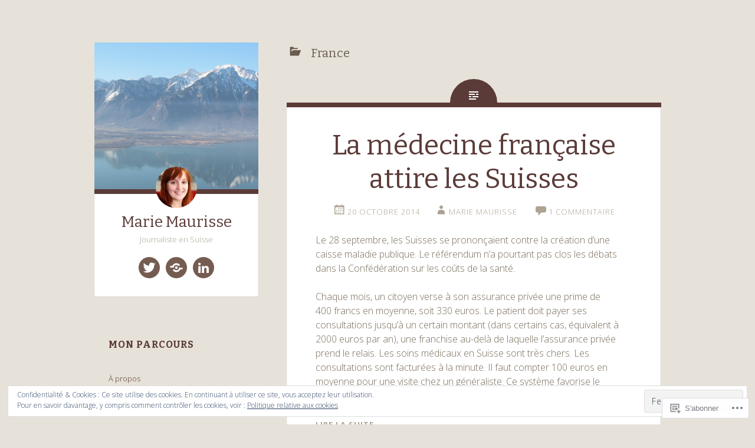

--- FILE ---
content_type: text/html; charset=UTF-8
request_url: https://mariemaurisse.net/category/france/
body_size: 23968
content:
<!DOCTYPE html>
<html lang="fr-FR">
<head>
<meta charset="UTF-8">
<meta name="viewport" content="width=device-width, initial-scale=1">
<title>France | Marie Maurisse</title>
<link rel="profile" href="http://gmpg.org/xfn/11">
<link rel="pingback" href="https://mariemaurisse.net/xmlrpc.php">

<meta name='robots' content='max-image-preview:large' />

<!-- Async WordPress.com Remote Login -->
<script id="wpcom_remote_login_js">
var wpcom_remote_login_extra_auth = '';
function wpcom_remote_login_remove_dom_node_id( element_id ) {
	var dom_node = document.getElementById( element_id );
	if ( dom_node ) { dom_node.parentNode.removeChild( dom_node ); }
}
function wpcom_remote_login_remove_dom_node_classes( class_name ) {
	var dom_nodes = document.querySelectorAll( '.' + class_name );
	for ( var i = 0; i < dom_nodes.length; i++ ) {
		dom_nodes[ i ].parentNode.removeChild( dom_nodes[ i ] );
	}
}
function wpcom_remote_login_final_cleanup() {
	wpcom_remote_login_remove_dom_node_classes( "wpcom_remote_login_msg" );
	wpcom_remote_login_remove_dom_node_id( "wpcom_remote_login_key" );
	wpcom_remote_login_remove_dom_node_id( "wpcom_remote_login_validate" );
	wpcom_remote_login_remove_dom_node_id( "wpcom_remote_login_js" );
	wpcom_remote_login_remove_dom_node_id( "wpcom_request_access_iframe" );
	wpcom_remote_login_remove_dom_node_id( "wpcom_request_access_styles" );
}

// Watch for messages back from the remote login
window.addEventListener( "message", function( e ) {
	if ( e.origin === "https://r-login.wordpress.com" ) {
		var data = {};
		try {
			data = JSON.parse( e.data );
		} catch( e ) {
			wpcom_remote_login_final_cleanup();
			return;
		}

		if ( data.msg === 'LOGIN' ) {
			// Clean up the login check iframe
			wpcom_remote_login_remove_dom_node_id( "wpcom_remote_login_key" );

			var id_regex = new RegExp( /^[0-9]+$/ );
			var token_regex = new RegExp( /^.*|.*|.*$/ );
			if (
				token_regex.test( data.token )
				&& id_regex.test( data.wpcomid )
			) {
				// We have everything we need to ask for a login
				var script = document.createElement( "script" );
				script.setAttribute( "id", "wpcom_remote_login_validate" );
				script.src = '/remote-login.php?wpcom_remote_login=validate'
					+ '&wpcomid=' + data.wpcomid
					+ '&token=' + encodeURIComponent( data.token )
					+ '&host=' + window.location.protocol
					+ '//' + window.location.hostname
					+ '&postid=98'
					+ '&is_singular=';
				document.body.appendChild( script );
			}

			return;
		}

		// Safari ITP, not logged in, so redirect
		if ( data.msg === 'LOGIN-REDIRECT' ) {
			window.location = 'https://wordpress.com/log-in?redirect_to=' + window.location.href;
			return;
		}

		// Safari ITP, storage access failed, remove the request
		if ( data.msg === 'LOGIN-REMOVE' ) {
			var css_zap = 'html { -webkit-transition: margin-top 1s; transition: margin-top 1s; } /* 9001 */ html { margin-top: 0 !important; } * html body { margin-top: 0 !important; } @media screen and ( max-width: 782px ) { html { margin-top: 0 !important; } * html body { margin-top: 0 !important; } }';
			var style_zap = document.createElement( 'style' );
			style_zap.type = 'text/css';
			style_zap.appendChild( document.createTextNode( css_zap ) );
			document.body.appendChild( style_zap );

			var e = document.getElementById( 'wpcom_request_access_iframe' );
			e.parentNode.removeChild( e );

			document.cookie = 'wordpress_com_login_access=denied; path=/; max-age=31536000';

			return;
		}

		// Safari ITP
		if ( data.msg === 'REQUEST_ACCESS' ) {
			console.log( 'request access: safari' );

			// Check ITP iframe enable/disable knob
			if ( wpcom_remote_login_extra_auth !== 'safari_itp_iframe' ) {
				return;
			}

			// If we are in a "private window" there is no ITP.
			var private_window = false;
			try {
				var opendb = window.openDatabase( null, null, null, null );
			} catch( e ) {
				private_window = true;
			}

			if ( private_window ) {
				console.log( 'private window' );
				return;
			}

			var iframe = document.createElement( 'iframe' );
			iframe.id = 'wpcom_request_access_iframe';
			iframe.setAttribute( 'scrolling', 'no' );
			iframe.setAttribute( 'sandbox', 'allow-storage-access-by-user-activation allow-scripts allow-same-origin allow-top-navigation-by-user-activation' );
			iframe.src = 'https://r-login.wordpress.com/remote-login.php?wpcom_remote_login=request_access&origin=' + encodeURIComponent( data.origin ) + '&wpcomid=' + encodeURIComponent( data.wpcomid );

			var css = 'html { -webkit-transition: margin-top 1s; transition: margin-top 1s; } /* 9001 */ html { margin-top: 46px !important; } * html body { margin-top: 46px !important; } @media screen and ( max-width: 660px ) { html { margin-top: 71px !important; } * html body { margin-top: 71px !important; } #wpcom_request_access_iframe { display: block; height: 71px !important; } } #wpcom_request_access_iframe { border: 0px; height: 46px; position: fixed; top: 0; left: 0; width: 100%; min-width: 100%; z-index: 99999; background: #23282d; } ';

			var style = document.createElement( 'style' );
			style.type = 'text/css';
			style.id = 'wpcom_request_access_styles';
			style.appendChild( document.createTextNode( css ) );
			document.body.appendChild( style );

			document.body.appendChild( iframe );
		}

		if ( data.msg === 'DONE' ) {
			wpcom_remote_login_final_cleanup();
		}
	}
}, false );

// Inject the remote login iframe after the page has had a chance to load
// more critical resources
window.addEventListener( "DOMContentLoaded", function( e ) {
	var iframe = document.createElement( "iframe" );
	iframe.style.display = "none";
	iframe.setAttribute( "scrolling", "no" );
	iframe.setAttribute( "id", "wpcom_remote_login_key" );
	iframe.src = "https://r-login.wordpress.com/remote-login.php"
		+ "?wpcom_remote_login=key"
		+ "&origin=aHR0cHM6Ly9tYXJpZW1hdXJpc3NlLm5ldA%3D%3D"
		+ "&wpcomid=68039990"
		+ "&time=" + Math.floor( Date.now() / 1000 );
	document.body.appendChild( iframe );
}, false );
</script>
<link rel='dns-prefetch' href='//s0.wp.com' />
<link rel='dns-prefetch' href='//fonts-api.wp.com' />
<link rel="alternate" type="application/rss+xml" title="Marie Maurisse &raquo; Flux" href="https://mariemaurisse.net/feed/" />
<link rel="alternate" type="application/rss+xml" title="Marie Maurisse &raquo; Flux des commentaires" href="https://mariemaurisse.net/comments/feed/" />
<link rel="alternate" type="application/rss+xml" title="Marie Maurisse &raquo; Flux de la catégorie France" href="https://mariemaurisse.net/category/france/feed/" />
	<script type="text/javascript">
		/* <![CDATA[ */
		function addLoadEvent(func) {
			var oldonload = window.onload;
			if (typeof window.onload != 'function') {
				window.onload = func;
			} else {
				window.onload = function () {
					oldonload();
					func();
				}
			}
		}
		/* ]]> */
	</script>
	<link crossorigin='anonymous' rel='stylesheet' id='all-css-0-1' href='/_static/??/wp-content/mu-plugins/widgets/eu-cookie-law/templates/style.css,/wp-content/mu-plugins/likes/jetpack-likes.css?m=1743883414j&cssminify=yes' type='text/css' media='all' />
<style id='wp-emoji-styles-inline-css'>

	img.wp-smiley, img.emoji {
		display: inline !important;
		border: none !important;
		box-shadow: none !important;
		height: 1em !important;
		width: 1em !important;
		margin: 0 0.07em !important;
		vertical-align: -0.1em !important;
		background: none !important;
		padding: 0 !important;
	}
/*# sourceURL=wp-emoji-styles-inline-css */
</style>
<link crossorigin='anonymous' rel='stylesheet' id='all-css-2-1' href='/wp-content/plugins/gutenberg-core/v22.2.0/build/styles/block-library/style.css?m=1764855221i&cssminify=yes' type='text/css' media='all' />
<style id='wp-block-library-inline-css'>
.has-text-align-justify {
	text-align:justify;
}
.has-text-align-justify{text-align:justify;}

/*# sourceURL=wp-block-library-inline-css */
</style><style id='global-styles-inline-css'>
:root{--wp--preset--aspect-ratio--square: 1;--wp--preset--aspect-ratio--4-3: 4/3;--wp--preset--aspect-ratio--3-4: 3/4;--wp--preset--aspect-ratio--3-2: 3/2;--wp--preset--aspect-ratio--2-3: 2/3;--wp--preset--aspect-ratio--16-9: 16/9;--wp--preset--aspect-ratio--9-16: 9/16;--wp--preset--color--black: #000000;--wp--preset--color--cyan-bluish-gray: #abb8c3;--wp--preset--color--white: #ffffff;--wp--preset--color--pale-pink: #f78da7;--wp--preset--color--vivid-red: #cf2e2e;--wp--preset--color--luminous-vivid-orange: #ff6900;--wp--preset--color--luminous-vivid-amber: #fcb900;--wp--preset--color--light-green-cyan: #7bdcb5;--wp--preset--color--vivid-green-cyan: #00d084;--wp--preset--color--pale-cyan-blue: #8ed1fc;--wp--preset--color--vivid-cyan-blue: #0693e3;--wp--preset--color--vivid-purple: #9b51e0;--wp--preset--gradient--vivid-cyan-blue-to-vivid-purple: linear-gradient(135deg,rgb(6,147,227) 0%,rgb(155,81,224) 100%);--wp--preset--gradient--light-green-cyan-to-vivid-green-cyan: linear-gradient(135deg,rgb(122,220,180) 0%,rgb(0,208,130) 100%);--wp--preset--gradient--luminous-vivid-amber-to-luminous-vivid-orange: linear-gradient(135deg,rgb(252,185,0) 0%,rgb(255,105,0) 100%);--wp--preset--gradient--luminous-vivid-orange-to-vivid-red: linear-gradient(135deg,rgb(255,105,0) 0%,rgb(207,46,46) 100%);--wp--preset--gradient--very-light-gray-to-cyan-bluish-gray: linear-gradient(135deg,rgb(238,238,238) 0%,rgb(169,184,195) 100%);--wp--preset--gradient--cool-to-warm-spectrum: linear-gradient(135deg,rgb(74,234,220) 0%,rgb(151,120,209) 20%,rgb(207,42,186) 40%,rgb(238,44,130) 60%,rgb(251,105,98) 80%,rgb(254,248,76) 100%);--wp--preset--gradient--blush-light-purple: linear-gradient(135deg,rgb(255,206,236) 0%,rgb(152,150,240) 100%);--wp--preset--gradient--blush-bordeaux: linear-gradient(135deg,rgb(254,205,165) 0%,rgb(254,45,45) 50%,rgb(107,0,62) 100%);--wp--preset--gradient--luminous-dusk: linear-gradient(135deg,rgb(255,203,112) 0%,rgb(199,81,192) 50%,rgb(65,88,208) 100%);--wp--preset--gradient--pale-ocean: linear-gradient(135deg,rgb(255,245,203) 0%,rgb(182,227,212) 50%,rgb(51,167,181) 100%);--wp--preset--gradient--electric-grass: linear-gradient(135deg,rgb(202,248,128) 0%,rgb(113,206,126) 100%);--wp--preset--gradient--midnight: linear-gradient(135deg,rgb(2,3,129) 0%,rgb(40,116,252) 100%);--wp--preset--font-size--small: 13px;--wp--preset--font-size--medium: 20px;--wp--preset--font-size--large: 36px;--wp--preset--font-size--x-large: 42px;--wp--preset--font-family--albert-sans: 'Albert Sans', sans-serif;--wp--preset--font-family--alegreya: Alegreya, serif;--wp--preset--font-family--arvo: Arvo, serif;--wp--preset--font-family--bodoni-moda: 'Bodoni Moda', serif;--wp--preset--font-family--bricolage-grotesque: 'Bricolage Grotesque', sans-serif;--wp--preset--font-family--cabin: Cabin, sans-serif;--wp--preset--font-family--chivo: Chivo, sans-serif;--wp--preset--font-family--commissioner: Commissioner, sans-serif;--wp--preset--font-family--cormorant: Cormorant, serif;--wp--preset--font-family--courier-prime: 'Courier Prime', monospace;--wp--preset--font-family--crimson-pro: 'Crimson Pro', serif;--wp--preset--font-family--dm-mono: 'DM Mono', monospace;--wp--preset--font-family--dm-sans: 'DM Sans', sans-serif;--wp--preset--font-family--dm-serif-display: 'DM Serif Display', serif;--wp--preset--font-family--domine: Domine, serif;--wp--preset--font-family--eb-garamond: 'EB Garamond', serif;--wp--preset--font-family--epilogue: Epilogue, sans-serif;--wp--preset--font-family--fahkwang: Fahkwang, sans-serif;--wp--preset--font-family--figtree: Figtree, sans-serif;--wp--preset--font-family--fira-sans: 'Fira Sans', sans-serif;--wp--preset--font-family--fjalla-one: 'Fjalla One', sans-serif;--wp--preset--font-family--fraunces: Fraunces, serif;--wp--preset--font-family--gabarito: Gabarito, system-ui;--wp--preset--font-family--ibm-plex-mono: 'IBM Plex Mono', monospace;--wp--preset--font-family--ibm-plex-sans: 'IBM Plex Sans', sans-serif;--wp--preset--font-family--ibarra-real-nova: 'Ibarra Real Nova', serif;--wp--preset--font-family--instrument-serif: 'Instrument Serif', serif;--wp--preset--font-family--inter: Inter, sans-serif;--wp--preset--font-family--josefin-sans: 'Josefin Sans', sans-serif;--wp--preset--font-family--jost: Jost, sans-serif;--wp--preset--font-family--libre-baskerville: 'Libre Baskerville', serif;--wp--preset--font-family--libre-franklin: 'Libre Franklin', sans-serif;--wp--preset--font-family--literata: Literata, serif;--wp--preset--font-family--lora: Lora, serif;--wp--preset--font-family--merriweather: Merriweather, serif;--wp--preset--font-family--montserrat: Montserrat, sans-serif;--wp--preset--font-family--newsreader: Newsreader, serif;--wp--preset--font-family--noto-sans-mono: 'Noto Sans Mono', sans-serif;--wp--preset--font-family--nunito: Nunito, sans-serif;--wp--preset--font-family--open-sans: 'Open Sans', sans-serif;--wp--preset--font-family--overpass: Overpass, sans-serif;--wp--preset--font-family--pt-serif: 'PT Serif', serif;--wp--preset--font-family--petrona: Petrona, serif;--wp--preset--font-family--piazzolla: Piazzolla, serif;--wp--preset--font-family--playfair-display: 'Playfair Display', serif;--wp--preset--font-family--plus-jakarta-sans: 'Plus Jakarta Sans', sans-serif;--wp--preset--font-family--poppins: Poppins, sans-serif;--wp--preset--font-family--raleway: Raleway, sans-serif;--wp--preset--font-family--roboto: Roboto, sans-serif;--wp--preset--font-family--roboto-slab: 'Roboto Slab', serif;--wp--preset--font-family--rubik: Rubik, sans-serif;--wp--preset--font-family--rufina: Rufina, serif;--wp--preset--font-family--sora: Sora, sans-serif;--wp--preset--font-family--source-sans-3: 'Source Sans 3', sans-serif;--wp--preset--font-family--source-serif-4: 'Source Serif 4', serif;--wp--preset--font-family--space-mono: 'Space Mono', monospace;--wp--preset--font-family--syne: Syne, sans-serif;--wp--preset--font-family--texturina: Texturina, serif;--wp--preset--font-family--urbanist: Urbanist, sans-serif;--wp--preset--font-family--work-sans: 'Work Sans', sans-serif;--wp--preset--spacing--20: 0.44rem;--wp--preset--spacing--30: 0.67rem;--wp--preset--spacing--40: 1rem;--wp--preset--spacing--50: 1.5rem;--wp--preset--spacing--60: 2.25rem;--wp--preset--spacing--70: 3.38rem;--wp--preset--spacing--80: 5.06rem;--wp--preset--shadow--natural: 6px 6px 9px rgba(0, 0, 0, 0.2);--wp--preset--shadow--deep: 12px 12px 50px rgba(0, 0, 0, 0.4);--wp--preset--shadow--sharp: 6px 6px 0px rgba(0, 0, 0, 0.2);--wp--preset--shadow--outlined: 6px 6px 0px -3px rgb(255, 255, 255), 6px 6px rgb(0, 0, 0);--wp--preset--shadow--crisp: 6px 6px 0px rgb(0, 0, 0);}:where(.is-layout-flex){gap: 0.5em;}:where(.is-layout-grid){gap: 0.5em;}body .is-layout-flex{display: flex;}.is-layout-flex{flex-wrap: wrap;align-items: center;}.is-layout-flex > :is(*, div){margin: 0;}body .is-layout-grid{display: grid;}.is-layout-grid > :is(*, div){margin: 0;}:where(.wp-block-columns.is-layout-flex){gap: 2em;}:where(.wp-block-columns.is-layout-grid){gap: 2em;}:where(.wp-block-post-template.is-layout-flex){gap: 1.25em;}:where(.wp-block-post-template.is-layout-grid){gap: 1.25em;}.has-black-color{color: var(--wp--preset--color--black) !important;}.has-cyan-bluish-gray-color{color: var(--wp--preset--color--cyan-bluish-gray) !important;}.has-white-color{color: var(--wp--preset--color--white) !important;}.has-pale-pink-color{color: var(--wp--preset--color--pale-pink) !important;}.has-vivid-red-color{color: var(--wp--preset--color--vivid-red) !important;}.has-luminous-vivid-orange-color{color: var(--wp--preset--color--luminous-vivid-orange) !important;}.has-luminous-vivid-amber-color{color: var(--wp--preset--color--luminous-vivid-amber) !important;}.has-light-green-cyan-color{color: var(--wp--preset--color--light-green-cyan) !important;}.has-vivid-green-cyan-color{color: var(--wp--preset--color--vivid-green-cyan) !important;}.has-pale-cyan-blue-color{color: var(--wp--preset--color--pale-cyan-blue) !important;}.has-vivid-cyan-blue-color{color: var(--wp--preset--color--vivid-cyan-blue) !important;}.has-vivid-purple-color{color: var(--wp--preset--color--vivid-purple) !important;}.has-black-background-color{background-color: var(--wp--preset--color--black) !important;}.has-cyan-bluish-gray-background-color{background-color: var(--wp--preset--color--cyan-bluish-gray) !important;}.has-white-background-color{background-color: var(--wp--preset--color--white) !important;}.has-pale-pink-background-color{background-color: var(--wp--preset--color--pale-pink) !important;}.has-vivid-red-background-color{background-color: var(--wp--preset--color--vivid-red) !important;}.has-luminous-vivid-orange-background-color{background-color: var(--wp--preset--color--luminous-vivid-orange) !important;}.has-luminous-vivid-amber-background-color{background-color: var(--wp--preset--color--luminous-vivid-amber) !important;}.has-light-green-cyan-background-color{background-color: var(--wp--preset--color--light-green-cyan) !important;}.has-vivid-green-cyan-background-color{background-color: var(--wp--preset--color--vivid-green-cyan) !important;}.has-pale-cyan-blue-background-color{background-color: var(--wp--preset--color--pale-cyan-blue) !important;}.has-vivid-cyan-blue-background-color{background-color: var(--wp--preset--color--vivid-cyan-blue) !important;}.has-vivid-purple-background-color{background-color: var(--wp--preset--color--vivid-purple) !important;}.has-black-border-color{border-color: var(--wp--preset--color--black) !important;}.has-cyan-bluish-gray-border-color{border-color: var(--wp--preset--color--cyan-bluish-gray) !important;}.has-white-border-color{border-color: var(--wp--preset--color--white) !important;}.has-pale-pink-border-color{border-color: var(--wp--preset--color--pale-pink) !important;}.has-vivid-red-border-color{border-color: var(--wp--preset--color--vivid-red) !important;}.has-luminous-vivid-orange-border-color{border-color: var(--wp--preset--color--luminous-vivid-orange) !important;}.has-luminous-vivid-amber-border-color{border-color: var(--wp--preset--color--luminous-vivid-amber) !important;}.has-light-green-cyan-border-color{border-color: var(--wp--preset--color--light-green-cyan) !important;}.has-vivid-green-cyan-border-color{border-color: var(--wp--preset--color--vivid-green-cyan) !important;}.has-pale-cyan-blue-border-color{border-color: var(--wp--preset--color--pale-cyan-blue) !important;}.has-vivid-cyan-blue-border-color{border-color: var(--wp--preset--color--vivid-cyan-blue) !important;}.has-vivid-purple-border-color{border-color: var(--wp--preset--color--vivid-purple) !important;}.has-vivid-cyan-blue-to-vivid-purple-gradient-background{background: var(--wp--preset--gradient--vivid-cyan-blue-to-vivid-purple) !important;}.has-light-green-cyan-to-vivid-green-cyan-gradient-background{background: var(--wp--preset--gradient--light-green-cyan-to-vivid-green-cyan) !important;}.has-luminous-vivid-amber-to-luminous-vivid-orange-gradient-background{background: var(--wp--preset--gradient--luminous-vivid-amber-to-luminous-vivid-orange) !important;}.has-luminous-vivid-orange-to-vivid-red-gradient-background{background: var(--wp--preset--gradient--luminous-vivid-orange-to-vivid-red) !important;}.has-very-light-gray-to-cyan-bluish-gray-gradient-background{background: var(--wp--preset--gradient--very-light-gray-to-cyan-bluish-gray) !important;}.has-cool-to-warm-spectrum-gradient-background{background: var(--wp--preset--gradient--cool-to-warm-spectrum) !important;}.has-blush-light-purple-gradient-background{background: var(--wp--preset--gradient--blush-light-purple) !important;}.has-blush-bordeaux-gradient-background{background: var(--wp--preset--gradient--blush-bordeaux) !important;}.has-luminous-dusk-gradient-background{background: var(--wp--preset--gradient--luminous-dusk) !important;}.has-pale-ocean-gradient-background{background: var(--wp--preset--gradient--pale-ocean) !important;}.has-electric-grass-gradient-background{background: var(--wp--preset--gradient--electric-grass) !important;}.has-midnight-gradient-background{background: var(--wp--preset--gradient--midnight) !important;}.has-small-font-size{font-size: var(--wp--preset--font-size--small) !important;}.has-medium-font-size{font-size: var(--wp--preset--font-size--medium) !important;}.has-large-font-size{font-size: var(--wp--preset--font-size--large) !important;}.has-x-large-font-size{font-size: var(--wp--preset--font-size--x-large) !important;}.has-albert-sans-font-family{font-family: var(--wp--preset--font-family--albert-sans) !important;}.has-alegreya-font-family{font-family: var(--wp--preset--font-family--alegreya) !important;}.has-arvo-font-family{font-family: var(--wp--preset--font-family--arvo) !important;}.has-bodoni-moda-font-family{font-family: var(--wp--preset--font-family--bodoni-moda) !important;}.has-bricolage-grotesque-font-family{font-family: var(--wp--preset--font-family--bricolage-grotesque) !important;}.has-cabin-font-family{font-family: var(--wp--preset--font-family--cabin) !important;}.has-chivo-font-family{font-family: var(--wp--preset--font-family--chivo) !important;}.has-commissioner-font-family{font-family: var(--wp--preset--font-family--commissioner) !important;}.has-cormorant-font-family{font-family: var(--wp--preset--font-family--cormorant) !important;}.has-courier-prime-font-family{font-family: var(--wp--preset--font-family--courier-prime) !important;}.has-crimson-pro-font-family{font-family: var(--wp--preset--font-family--crimson-pro) !important;}.has-dm-mono-font-family{font-family: var(--wp--preset--font-family--dm-mono) !important;}.has-dm-sans-font-family{font-family: var(--wp--preset--font-family--dm-sans) !important;}.has-dm-serif-display-font-family{font-family: var(--wp--preset--font-family--dm-serif-display) !important;}.has-domine-font-family{font-family: var(--wp--preset--font-family--domine) !important;}.has-eb-garamond-font-family{font-family: var(--wp--preset--font-family--eb-garamond) !important;}.has-epilogue-font-family{font-family: var(--wp--preset--font-family--epilogue) !important;}.has-fahkwang-font-family{font-family: var(--wp--preset--font-family--fahkwang) !important;}.has-figtree-font-family{font-family: var(--wp--preset--font-family--figtree) !important;}.has-fira-sans-font-family{font-family: var(--wp--preset--font-family--fira-sans) !important;}.has-fjalla-one-font-family{font-family: var(--wp--preset--font-family--fjalla-one) !important;}.has-fraunces-font-family{font-family: var(--wp--preset--font-family--fraunces) !important;}.has-gabarito-font-family{font-family: var(--wp--preset--font-family--gabarito) !important;}.has-ibm-plex-mono-font-family{font-family: var(--wp--preset--font-family--ibm-plex-mono) !important;}.has-ibm-plex-sans-font-family{font-family: var(--wp--preset--font-family--ibm-plex-sans) !important;}.has-ibarra-real-nova-font-family{font-family: var(--wp--preset--font-family--ibarra-real-nova) !important;}.has-instrument-serif-font-family{font-family: var(--wp--preset--font-family--instrument-serif) !important;}.has-inter-font-family{font-family: var(--wp--preset--font-family--inter) !important;}.has-josefin-sans-font-family{font-family: var(--wp--preset--font-family--josefin-sans) !important;}.has-jost-font-family{font-family: var(--wp--preset--font-family--jost) !important;}.has-libre-baskerville-font-family{font-family: var(--wp--preset--font-family--libre-baskerville) !important;}.has-libre-franklin-font-family{font-family: var(--wp--preset--font-family--libre-franklin) !important;}.has-literata-font-family{font-family: var(--wp--preset--font-family--literata) !important;}.has-lora-font-family{font-family: var(--wp--preset--font-family--lora) !important;}.has-merriweather-font-family{font-family: var(--wp--preset--font-family--merriweather) !important;}.has-montserrat-font-family{font-family: var(--wp--preset--font-family--montserrat) !important;}.has-newsreader-font-family{font-family: var(--wp--preset--font-family--newsreader) !important;}.has-noto-sans-mono-font-family{font-family: var(--wp--preset--font-family--noto-sans-mono) !important;}.has-nunito-font-family{font-family: var(--wp--preset--font-family--nunito) !important;}.has-open-sans-font-family{font-family: var(--wp--preset--font-family--open-sans) !important;}.has-overpass-font-family{font-family: var(--wp--preset--font-family--overpass) !important;}.has-pt-serif-font-family{font-family: var(--wp--preset--font-family--pt-serif) !important;}.has-petrona-font-family{font-family: var(--wp--preset--font-family--petrona) !important;}.has-piazzolla-font-family{font-family: var(--wp--preset--font-family--piazzolla) !important;}.has-playfair-display-font-family{font-family: var(--wp--preset--font-family--playfair-display) !important;}.has-plus-jakarta-sans-font-family{font-family: var(--wp--preset--font-family--plus-jakarta-sans) !important;}.has-poppins-font-family{font-family: var(--wp--preset--font-family--poppins) !important;}.has-raleway-font-family{font-family: var(--wp--preset--font-family--raleway) !important;}.has-roboto-font-family{font-family: var(--wp--preset--font-family--roboto) !important;}.has-roboto-slab-font-family{font-family: var(--wp--preset--font-family--roboto-slab) !important;}.has-rubik-font-family{font-family: var(--wp--preset--font-family--rubik) !important;}.has-rufina-font-family{font-family: var(--wp--preset--font-family--rufina) !important;}.has-sora-font-family{font-family: var(--wp--preset--font-family--sora) !important;}.has-source-sans-3-font-family{font-family: var(--wp--preset--font-family--source-sans-3) !important;}.has-source-serif-4-font-family{font-family: var(--wp--preset--font-family--source-serif-4) !important;}.has-space-mono-font-family{font-family: var(--wp--preset--font-family--space-mono) !important;}.has-syne-font-family{font-family: var(--wp--preset--font-family--syne) !important;}.has-texturina-font-family{font-family: var(--wp--preset--font-family--texturina) !important;}.has-urbanist-font-family{font-family: var(--wp--preset--font-family--urbanist) !important;}.has-work-sans-font-family{font-family: var(--wp--preset--font-family--work-sans) !important;}
/*# sourceURL=global-styles-inline-css */
</style>

<style id='classic-theme-styles-inline-css'>
/*! This file is auto-generated */
.wp-block-button__link{color:#fff;background-color:#32373c;border-radius:9999px;box-shadow:none;text-decoration:none;padding:calc(.667em + 2px) calc(1.333em + 2px);font-size:1.125em}.wp-block-file__button{background:#32373c;color:#fff;text-decoration:none}
/*# sourceURL=/wp-includes/css/classic-themes.min.css */
</style>
<link crossorigin='anonymous' rel='stylesheet' id='all-css-4-1' href='/_static/??-eJx9jtsKwjAQRH/IzZK2eHkQv6VJV41mm6WbtPj3RoQqCL7Mw3DOMLgI+DRmGjNKLJcwKvrkYvJ3xcbYvbGggSUSTDSbDoegeSVA8yOS8aob/BriAp+tiWrP0ucXwTSEniJxxf5pi1QHnJOJVKEmh8KQr1XUH+9doxSH5+BzmAnXXyc+2l1nt4e2bZvbEwOaVzk=&cssminify=yes' type='text/css' media='all' />
<link rel='stylesheet' id='fictive-open-sans-css' href='https://fonts-api.wp.com/css?family=Open+Sans%3A300italic%2C400italic%2C700italic%2C400%2C300%2C700&#038;ver=6.9-RC2-61304' media='all' />
<link rel='stylesheet' id='fictive-bitter-css' href='https://fonts-api.wp.com/css?family=Bitter%3A400%2C700%2C400italic&#038;subset=latin%2Clatin-ext&#038;ver=6.9-RC2-61304' media='all' />
<link crossorigin='anonymous' rel='stylesheet' id='all-css-8-1' href='/_static/??-eJx9jsEKwjAQRH/IuFQr9SJ+irTLNm5NsiHZWPx7U/AQULzNg3nDwBoNSlAKCr6Y6IrlkGEhjSM+PgxeJMCNA4KlQImrkX/HPea8g2ZU7+QpQywTzIzKT4JtJ+vLkVkjiv9Smh+JJie2Rgu11eA/yZIYJzgq19ctmNmNnDb16i/dcDoezv3Q9csb+p5hmA==&cssminify=yes' type='text/css' media='all' />
<link crossorigin='anonymous' rel='stylesheet' id='print-css-9-1' href='/wp-content/mu-plugins/global-print/global-print.css?m=1465851035i&cssminify=yes' type='text/css' media='print' />
<style id='jetpack-global-styles-frontend-style-inline-css'>
:root { --font-headings: unset; --font-base: unset; --font-headings-default: -apple-system,BlinkMacSystemFont,"Segoe UI",Roboto,Oxygen-Sans,Ubuntu,Cantarell,"Helvetica Neue",sans-serif; --font-base-default: -apple-system,BlinkMacSystemFont,"Segoe UI",Roboto,Oxygen-Sans,Ubuntu,Cantarell,"Helvetica Neue",sans-serif;}
/*# sourceURL=jetpack-global-styles-frontend-style-inline-css */
</style>
<link crossorigin='anonymous' rel='stylesheet' id='all-css-12-1' href='/_static/??-eJyNjcEKwjAQRH/IuFRT6kX8FNkmS5K6yQY3Qfx7bfEiXrwM82B4A49qnJRGpUHupnIPqSgs1Cq624chi6zhO5OCRryTR++fW00l7J3qDv43XVNxoOISsmEJol/wY2uR8vs3WggsM/I6uOTzMI3Hw8lOg11eUT1JKA==&cssminify=yes' type='text/css' media='all' />
<script type="text/javascript" id="wpcom-actionbar-placeholder-js-extra">
/* <![CDATA[ */
var actionbardata = {"siteID":"68039990","postID":"0","siteURL":"https://mariemaurisse.net","xhrURL":"https://mariemaurisse.net/wp-admin/admin-ajax.php","nonce":"30ea88af6d","isLoggedIn":"","statusMessage":"","subsEmailDefault":"instantly","proxyScriptUrl":"https://s0.wp.com/wp-content/js/wpcom-proxy-request.js?m=1513050504i&amp;ver=20211021","i18n":{"followedText":"Les nouvelles publications de ce site appara\u00eetront d\u00e9sormais dans votre \u003Ca href=\"https://wordpress.com/reader\"\u003ELecteur\u003C/a\u003E","foldBar":"R\u00e9duire cette barre","unfoldBar":"Agrandir cette barre","shortLinkCopied":"Lien court copi\u00e9 dans le presse-papier"}};
//# sourceURL=wpcom-actionbar-placeholder-js-extra
/* ]]> */
</script>
<script type="text/javascript" id="jetpack-mu-wpcom-settings-js-before">
/* <![CDATA[ */
var JETPACK_MU_WPCOM_SETTINGS = {"assetsUrl":"https://s0.wp.com/wp-content/mu-plugins/jetpack-mu-wpcom-plugin/moon/jetpack_vendor/automattic/jetpack-mu-wpcom/src/build/"};
//# sourceURL=jetpack-mu-wpcom-settings-js-before
/* ]]> */
</script>
<script crossorigin='anonymous' type='text/javascript'  src='/_static/??-eJyFjcsOwiAQRX/I6dSa+lgYvwWBEAgMOAPW/n3bqIk7V2dxT87FqYDOVC1VDIIcKxTOr7kLssN186RjM1a2MTya5fmDLnn6K0HyjlW1v/L37R6zgxKb8yQ4ZTbKCOioRN4hnQo+hw1AmcCZwmvilq7709CPh/54voQFmNpFWg=='></script>
<script type="text/javascript" id="rlt-proxy-js-after">
/* <![CDATA[ */
	rltInitialize( {"token":null,"iframeOrigins":["https:\/\/widgets.wp.com"]} );
//# sourceURL=rlt-proxy-js-after
/* ]]> */
</script>
<link rel="EditURI" type="application/rsd+xml" title="RSD" href="https://mariemaurissedotnet.wordpress.com/xmlrpc.php?rsd" />
<meta name="generator" content="WordPress.com" />

<!-- Jetpack Open Graph Tags -->
<meta property="og:type" content="website" />
<meta property="og:title" content="France &#8211; Marie Maurisse" />
<meta property="og:url" content="https://mariemaurisse.net/category/france/" />
<meta property="og:site_name" content="Marie Maurisse" />
<meta property="og:image" content="https://s0.wp.com/i/blank.jpg?m=1383295312i" />
<meta property="og:image:width" content="200" />
<meta property="og:image:height" content="200" />
<meta property="og:image:alt" content="" />
<meta property="og:locale" content="fr_FR" />
<meta name="twitter:creator" content="@MarieMaurisse" />
<meta name="twitter:site" content="@MarieMaurisse" />

<!-- End Jetpack Open Graph Tags -->
<link rel="shortcut icon" type="image/x-icon" href="https://s0.wp.com/i/favicon.ico?m=1713425267i" sizes="16x16 24x24 32x32 48x48" />
<link rel="icon" type="image/x-icon" href="https://s0.wp.com/i/favicon.ico?m=1713425267i" sizes="16x16 24x24 32x32 48x48" />
<link rel="apple-touch-icon" href="https://s0.wp.com/i/webclip.png?m=1713868326i" />
<link rel='openid.server' href='https://mariemaurisse.net/?openidserver=1' />
<link rel='openid.delegate' href='https://mariemaurisse.net/' />
<link rel="search" type="application/opensearchdescription+xml" href="https://mariemaurisse.net/osd.xml" title="Marie Maurisse" />
<link rel="search" type="application/opensearchdescription+xml" href="https://s1.wp.com/opensearch.xml" title="WordPress.com" />
<meta name="theme-color" content="#e7e2d9" />
		<style type="text/css">
			.recentcomments a {
				display: inline !important;
				padding: 0 !important;
				margin: 0 !important;
			}

			table.recentcommentsavatartop img.avatar, table.recentcommentsavatarend img.avatar {
				border: 0px;
				margin: 0;
			}

			table.recentcommentsavatartop a, table.recentcommentsavatarend a {
				border: 0px !important;
				background-color: transparent !important;
			}

			td.recentcommentsavatarend, td.recentcommentsavatartop {
				padding: 0px 0px 1px 0px;
				margin: 0px;
			}

			td.recentcommentstextend {
				border: none !important;
				padding: 0px 0px 2px 10px;
			}

			.rtl td.recentcommentstextend {
				padding: 0px 10px 2px 0px;
			}

			td.recentcommentstexttop {
				border: none;
				padding: 0px 0px 0px 10px;
			}

			.rtl td.recentcommentstexttop {
				padding: 0px 10px 0px 0px;
			}
		</style>
		<meta name="description" content="Articles traitant de France écrits par Marie Maurisse" />
<style type="text/css" id="custom-background-css">
body.custom-background { background-color: #e7e2d9; }
</style>
			<script type="text/javascript">

			window.doNotSellCallback = function() {

				var linkElements = [
					'a[href="https://wordpress.com/?ref=footer_blog"]',
					'a[href="https://wordpress.com/?ref=footer_website"]',
					'a[href="https://wordpress.com/?ref=vertical_footer"]',
					'a[href^="https://wordpress.com/?ref=footer_segment_"]',
				].join(',');

				var dnsLink = document.createElement( 'a' );
				dnsLink.href = 'https://wordpress.com/fr/advertising-program-optout/';
				dnsLink.classList.add( 'do-not-sell-link' );
				dnsLink.rel = 'nofollow';
				dnsLink.style.marginLeft = '0.5em';
				dnsLink.textContent = 'Ne pas vendre ni partager mes informations personnelles';

				var creditLinks = document.querySelectorAll( linkElements );

				if ( 0 === creditLinks.length ) {
					return false;
				}

				Array.prototype.forEach.call( creditLinks, function( el ) {
					el.insertAdjacentElement( 'afterend', dnsLink );
				});

				return true;
			};

		</script>
		<style type="text/css" id="custom-colors-css">body { color: #776B59;}
#secondary .widget { color: #685C4E;}
.page-title,.comments-title { color: #685C4E;}
.site-footer a,.site-footer a:visited,.site-footer a:hover, .site-footer { color: #685C4E;}
.entry-meta, .entry-meta a, .entry-meta a:visited, .entry-meta a:hover, .pingback .edit-link, .pingback .edit-link:visited, .pingback .edit-link:hover, .trackback .edit-link, .trackback .edit-link:visited, .trackback .edit-link:hover, #cancel-comment-reply-link, #cancel-comment-reply-link:visited, #cancel-comment-reply-link:hover, .reply, .reply:visited, .reply:hover { color: #ADA393;}
button, input[type="button"], input[type="reset"], input[type="submit"],#infinite-handle span { color: #EFEDEA;}
button:hover, input[type="button"]:hover, input[type="reset"]:hover, input[type="submit"]:hover,#infinite-handle span:hover { color: #EFEDEA;}
.header-search input[type="submit"], .header-search input[type="submit"]:hover { color: #EFEDEA;}
.widget-title,.hentry, .comment-body, .site-branding, .widget ul li,.main-navigation a,.author-archives-header { border-color: #e4e1dc;}
.widget-title,.hentry, .comment-body, .site-branding, .widget ul li,.main-navigation a,.author-archives-header { border-color: rgba( 228, 225, 220, 0.5 );}
.tags-links a,.tags-links a:visited { color: #FFFFFF;}
.tags-links a:hover { color: #FFFFFF;}
.social-links ul a:before { color: #FFFFFF;}
.menu-toggle { color: #FFFFFF;}
.milestone-header { color: #262626;}
.hentry.format-status:before, .hentry.format-quote:before { color: #262626;}
.hentry.format-video:before,.hentry.format-audio:before { color: #424242;}
.hentry:before,.hentry.format-gallery:before, .hentry.format-aside:before { color: #FFFFFF;}
.hentry.sticky:before, .hentry.format-image:before,.hentry.format-link:before { color: #FFFFFF;}
body { background-color: #e7e2d9;}
#infinite-footer { background-color: #e7e2d9;}
.hentry.format-status:before, .hentry.format-quote:before { background-color: #6f9d9f;}
.hentry.format-status:after, .hentry.format-quote:after { border-color: #6f9d9f;}
.milestone-header { background-color: #6f9d9f;}
.milestone-countdown, .milestone-message { border-color: #6f9d9f;}
.milestone-countdown, .milestone-message { color: #4F7377;}
.hentry.format-video:before,.hentry.format-audio:before { background-color: #a2bec2;}
.hentry.format-video:after,.hentry.format-audio:after { border-color: #a2bec2;}
.site-content [class*="paging-navigation"] a:before, .site-content [class*="post-navigation"] a:before { background-color: #a2bec2;}
.hentry.sticky:after, .hentry.format-image:after { border-color: #755c51;}
.hentry.sticky:before, .hentry.format-image:before { background-color: #755c51;}
.hentry.format-link:before { background-color: #937366;}
.hentry.format-link:after { border-color: #937366;}
button, input[type="button"], input[type="reset"], input[type="submit"],#infinite-handle span { background-color: #755c51;}
.tags-links a,.tags-links a:visited,.tags-links a:after { background-color: #755c51;}
.social-links ul a:before { background-color: #755c51;}
.menu-toggle { background-color: #755c51;}
.main-navigation a, .main-navigation a:visited { color: #6F564D;}
.widget-title { color: #6F564D;}
.hentry.format-gallery:before, .hentry.format-aside:before { background-color: #7B4F4B;}
.hentry.format-gallery:after, .hentry.format-aside:after { border-color: #7B4F4B;}
.header-search input[type="submit"] { background-color: #7B4F4B;}
.hentry:before { background-color: #5b3b38;}
.tags-links a:hover,.tags-links a:hover:after { background-color: #5b3b38;}
.hentry:after { border-color: #5b3b38;}
.bypostauthor > .comment-body { border-color: #5b3b38;}
.site-branding:after { border-color: #5b3b38;}
.social-links ul a:hover:before { background-color: #5b3b38;}
button:hover, input[type="button"]:hover, input[type="reset"]:hover, input[type="submit"]:hover,#infinite-handle span:hover { background-color: #5b3b38;}
.header-search input[type="submit"]:hover { background-color: #5b3b38;}
.comment-author { color: #5B3B38;}
h1,h2,h3,h4,h5,h6 { color: #5B3B38;}
.entry-title { color: #5B3B38;}
.site-title a,.site-title a:visited { color: #5B3B38;}
a, a:visited,.entry-title a, .entry-title a:visited { color: #5B3B38;}
a:hover, a:focus, a:active { color: #5B3B38;}
.main-navigation .current_page_item > a, .main-navigation .current-menu-item > a { color: #5B3B38;}
.main-navigation a:hover { color: #5B3B38;}
#secondary .widget h1,#secondary .widget h2,#secondary .widget h3,#secondary .widget h4,#secondary .widget h5,#secondary .widget h6 { color: #5B3B38;}
#secondary .widget a,#secondary .widget a:visited, .site-footer a { color: #5B3B38;}
.comment-navigation a,.comment-navigation a:visited,.comment-navigation a:hover,.comment-navigation a:active,.comment-navigation a:focus { color: #5B3B38;}
</style>
<script type="text/javascript">
	window.google_analytics_uacct = "UA-52447-2";
</script>

<script type="text/javascript">
	var _gaq = _gaq || [];
	_gaq.push(['_setAccount', 'UA-52447-2']);
	_gaq.push(['_gat._anonymizeIp']);
	_gaq.push(['_setDomainName', 'none']);
	_gaq.push(['_setAllowLinker', true]);
	_gaq.push(['_initData']);
	_gaq.push(['_trackPageview']);

	(function() {
		var ga = document.createElement('script'); ga.type = 'text/javascript'; ga.async = true;
		ga.src = ('https:' == document.location.protocol ? 'https://ssl' : 'http://www') + '.google-analytics.com/ga.js';
		(document.getElementsByTagName('head')[0] || document.getElementsByTagName('body')[0]).appendChild(ga);
	})();
</script>
</head>

<body class="archive category category-france category-4704 custom-background wp-theme-pubfictive customizer-styles-applied has-header-image jetpack-reblog-enabled">
<div id="page" class="hfeed site">

	<header id="masthead" class="site-header" role="banner">
				<a href="https://mariemaurisse.net/" rel="home">
			<img src="https://mariemaurisse.net/wp-content/uploads/2014/05/cropped-leman-blog.jpg" width="1112" height="998" alt="" class="header-image">
		</a>
				<div class="site-branding">
							<div class="header-avatar">
					<a href="https://mariemaurisse.net/" rel="home">
						<img src="https://secure.gravatar.com/avatar/deb548f59923bf4556bf1ec49796b921/?s=140&#038;d=identicon" width="70" height="70" alt="">
					</a>
				</div>
						<h1 class="site-title"><a href="https://mariemaurisse.net/" rel="home">Marie Maurisse</a></h1>
			<h2 class="site-description">Journaliste en Suisse</h2>
							<div class="social-links">
					<div class="menu-custom-menu-container"><ul id="menu-custom-menu" class="menu"><li id="menu-item-10" class="menu-item menu-item-type-custom menu-item-object-custom menu-item-10"><a href="https://twitter.com/mariemaurisse"><span class="screen-reader-text">Twitter</span></a></li>
<li id="menu-item-11" class="menu-item menu-item-type-custom menu-item-object-custom menu-item-11"><a href="http://blog.lefigaro.fr/suisse/"><span class="screen-reader-text">Blog</span></a></li>
<li id="menu-item-12" class="menu-item menu-item-type-custom menu-item-object-custom menu-item-12"><a href="http://www.linkedin.com/in/mariemaurisse"><span class="screen-reader-text">Linkedin</span></a></li>
</ul></div>				</div>
					</div>

		<div class="menu-toggles clear">
										<h1 id="widgets-toggle" class="menu-toggle"><span class="screen-reader-text">Gadgets</span></h1>
						<h1 id="search-toggle" class="menu-toggle"><span class="screen-reader-text">Recherche</span></h1>
		</div>

		<nav id="site-navigation" class="main-navigation" role="navigation">
			<a class="skip-link screen-reader-text" href="#content">Aller au contenu principal</a>
					</nav><!-- #site-navigation -->

			<div id="secondary" class="widget-area" role="complementary">
		<aside id="nav_menu-3" class="widget widget_nav_menu"><h1 class="widget-title">Mon parcours</h1><div class="menu-moi-container"><ul id="menu-moi" class="menu"><li id="menu-item-27" class="menu-item menu-item-type-post_type menu-item-object-page menu-item-27"><a href="https://mariemaurisse.net/a-propos/">À propos</a></li>
<li id="menu-item-32" class="menu-item menu-item-type-post_type menu-item-object-page menu-item-32"><a href="https://mariemaurisse.net/contact/">Contact</a></li>
</ul></div></aside><aside id="nav_menu-4" class="widget widget_nav_menu"><h1 class="widget-title">Articles récents</h1><div class="menu-main-menu-container"><ul id="menu-main-menu" class="menu"><li id="menu-item-23" class="menu-item menu-item-type-taxonomy menu-item-object-category menu-item-23"><a href="https://mariemaurisse.net/category/affaires-fiscales/">Affaires fiscales</a></li>
<li id="menu-item-24" class="menu-item menu-item-type-taxonomy menu-item-object-category menu-item-24"><a href="https://mariemaurisse.net/category/marche-de-lart/">Marché de l&rsquo;art</a></li>
<li id="menu-item-25" class="menu-item menu-item-type-taxonomy menu-item-object-category menu-item-25"><a href="https://mariemaurisse.net/category/sante/">Santé</a></li>
<li id="menu-item-26" class="menu-item menu-item-type-taxonomy menu-item-object-category menu-item-26"><a href="https://mariemaurisse.net/category/securite-interieure/">Sécurité intérieure</a></li>
<li id="menu-item-70" class="menu-item menu-item-type-taxonomy menu-item-object-category menu-item-70"><a href="https://mariemaurisse.net/category/societe/">Société</a></li>
<li id="menu-item-71" class="menu-item menu-item-type-taxonomy menu-item-object-category menu-item-71"><a href="https://mariemaurisse.net/category/matieres-premieres/">Matières premières</a></li>
<li id="menu-item-72" class="menu-item menu-item-type-taxonomy menu-item-object-category current-menu-item menu-item-72"><a href="https://mariemaurisse.net/category/france/" aria-current="page">France</a></li>
<li id="menu-item-73" class="menu-item menu-item-type-taxonomy menu-item-object-category menu-item-73"><a href="https://mariemaurisse.net/category/referendums/">Référendums</a></li>
</ul></div></aside><aside id="wp_tag_cloud-3" class="widget wp_widget_tag_cloud"><h1 class="widget-title">Tags</h1><a href="https://mariemaurisse.net/tag/abacha/" class="tag-cloud-link tag-link-3881766 tag-link-position-1" style="font-size: 8pt;" aria-label="Abacha (1 élément)">Abacha</a>
<a href="https://mariemaurisse.net/tag/adecco/" class="tag-cloud-link tag-link-950273 tag-link-position-2" style="font-size: 8pt;" aria-label="Adecco (1 élément)">Adecco</a>
<a href="https://mariemaurisse.net/tag/argent-cache/" class="tag-cloud-link tag-link-70535449 tag-link-position-3" style="font-size: 8pt;" aria-label="argent caché (1 élément)">argent caché</a>
<a href="https://mariemaurisse.net/tag/art/" class="tag-cloud-link tag-link-177 tag-link-position-4" style="font-size: 22pt;" aria-label="art (3 éléments)">art</a>
<a href="https://mariemaurisse.net/tag/arte/" class="tag-cloud-link tag-link-3468 tag-link-position-5" style="font-size: 8pt;" aria-label="Arte (1 élément)">Arte</a>
<a href="https://mariemaurisse.net/tag/aviation/" class="tag-cloud-link tag-link-2454 tag-link-position-6" style="font-size: 8pt;" aria-label="aviation (1 élément)">aviation</a>
<a href="https://mariemaurisse.net/tag/banques/" class="tag-cloud-link tag-link-221766 tag-link-position-7" style="font-size: 8pt;" aria-label="Banques (1 élément)">Banques</a>
<a href="https://mariemaurisse.net/tag/barbouzes/" class="tag-cloud-link tag-link-8607153 tag-link-position-8" style="font-size: 8pt;" aria-label="barbouzes (1 élément)">barbouzes</a>
<a href="https://mariemaurisse.net/tag/biens-mal-acquis/" class="tag-cloud-link tag-link-18384891 tag-link-position-9" style="font-size: 8pt;" aria-label="biens mal acquis (1 élément)">biens mal acquis</a>
<a href="https://mariemaurisse.net/tag/blanchiment/" class="tag-cloud-link tag-link-742047 tag-link-position-10" style="font-size: 8pt;" aria-label="blanchiment (1 élément)">blanchiment</a>
<a href="https://mariemaurisse.net/tag/chomage/" class="tag-cloud-link tag-link-17849 tag-link-position-11" style="font-size: 8pt;" aria-label="chômage (1 élément)">chômage</a>
<a href="https://mariemaurisse.net/tag/coree-du-nord/" class="tag-cloud-link tag-link-412552 tag-link-position-12" style="font-size: 8pt;" aria-label="Corée du Nord (1 élément)">Corée du Nord</a>
<a href="https://mariemaurisse.net/tag/dictature/" class="tag-cloud-link tag-link-599730 tag-link-position-13" style="font-size: 16.4pt;" aria-label="dictature (2 éléments)">dictature</a>
<a href="https://mariemaurisse.net/tag/documentaire/" class="tag-cloud-link tag-link-21948 tag-link-position-14" style="font-size: 8pt;" aria-label="documentaire (1 élément)">documentaire</a>
<a href="https://mariemaurisse.net/tag/dumping/" class="tag-cloud-link tag-link-310210 tag-link-position-15" style="font-size: 8pt;" aria-label="dumping (1 élément)">dumping</a>
<a href="https://mariemaurisse.net/tag/emploi/" class="tag-cloud-link tag-link-3407 tag-link-position-16" style="font-size: 8pt;" aria-label="emploi (1 élément)">emploi</a>
<a href="https://mariemaurisse.net/tag/enlevements/" class="tag-cloud-link tag-link-4500874 tag-link-position-17" style="font-size: 8pt;" aria-label="enlèvements (1 élément)">enlèvements</a>
<a href="https://mariemaurisse.net/tag/erythree/" class="tag-cloud-link tag-link-950713 tag-link-position-18" style="font-size: 8pt;" aria-label="Erythrée (1 élément)">Erythrée</a>
<a href="https://mariemaurisse.net/tag/escroquerie/" class="tag-cloud-link tag-link-575582 tag-link-position-19" style="font-size: 8pt;" aria-label="escroquerie (1 élément)">escroquerie</a>
<a href="https://mariemaurisse.net/tag/espagne/" class="tag-cloud-link tag-link-209662 tag-link-position-20" style="font-size: 8pt;" aria-label="Espagne (1 élément)">Espagne</a>
<a href="https://mariemaurisse.net/tag/espionnage/" class="tag-cloud-link tag-link-1095980 tag-link-position-21" style="font-size: 8pt;" aria-label="espionnage (1 élément)">espionnage</a>
<a href="https://mariemaurisse.net/tag/etats-unis/" class="tag-cloud-link tag-link-69373 tag-link-position-22" style="font-size: 8pt;" aria-label="Etats-Unis (1 élément)">Etats-Unis</a>
<a href="https://mariemaurisse.net/tag/europe/" class="tag-cloud-link tag-link-4328 tag-link-position-23" style="font-size: 8pt;" aria-label="Europe (1 élément)">Europe</a>
<a href="https://mariemaurisse.net/tag/faussaires/" class="tag-cloud-link tag-link-38392532 tag-link-position-24" style="font-size: 8pt;" aria-label="faussaires (1 élément)">faussaires</a>
<a href="https://mariemaurisse.net/tag/faux/" class="tag-cloud-link tag-link-366258 tag-link-position-25" style="font-size: 8pt;" aria-label="faux (1 élément)">faux</a>
<a href="https://mariemaurisse.net/tag/femmes-enceintes/" class="tag-cloud-link tag-link-5648258 tag-link-position-26" style="font-size: 8pt;" aria-label="femmes enceintes (1 élément)">femmes enceintes</a>
<a href="https://mariemaurisse.net/tag/firmenich/" class="tag-cloud-link tag-link-826730 tag-link-position-27" style="font-size: 8pt;" aria-label="Firmenich (1 élément)">Firmenich</a>
<a href="https://mariemaurisse.net/tag/fisc/" class="tag-cloud-link tag-link-1148141 tag-link-position-28" style="font-size: 22pt;" aria-label="fisc (3 éléments)">fisc</a>
<a href="https://mariemaurisse.net/tag/fiscalite/" class="tag-cloud-link tag-link-393309 tag-link-position-29" style="font-size: 8pt;" aria-label="fiscalité (1 élément)">fiscalité</a>
<a href="https://mariemaurisse.net/tag/fonderie/" class="tag-cloud-link tag-link-2423647 tag-link-position-30" style="font-size: 8pt;" aria-label="fonderie (1 élément)">fonderie</a>
<a href="https://mariemaurisse.net/tag/fonderies/" class="tag-cloud-link tag-link-87564000 tag-link-position-31" style="font-size: 8pt;" aria-label="fonderies (1 élément)">fonderies</a>
<a href="https://mariemaurisse.net/tag/fonds-illicites/" class="tag-cloud-link tag-link-339744499 tag-link-position-32" style="font-size: 8pt;" aria-label="fonds illicites (1 élément)">fonds illicites</a>
<a href="https://mariemaurisse.net/tag/fraude/" class="tag-cloud-link tag-link-191861 tag-link-position-33" style="font-size: 16.4pt;" aria-label="fraude (2 éléments)">fraude</a>
<a href="https://mariemaurisse.net/tag/frontaliers/" class="tag-cloud-link tag-link-6001201 tag-link-position-34" style="font-size: 8pt;" aria-label="frontaliers (1 élément)">frontaliers</a>
<a href="https://mariemaurisse.net/tag/gliptines/" class="tag-cloud-link tag-link-172438559 tag-link-position-35" style="font-size: 8pt;" aria-label="gliptines (1 élément)">gliptines</a>
<a href="https://mariemaurisse.net/tag/goulag/" class="tag-cloud-link tag-link-622596 tag-link-position-36" style="font-size: 8pt;" aria-label="goulag (1 élément)">goulag</a>
<a href="https://mariemaurisse.net/tag/grossesse/" class="tag-cloud-link tag-link-413502 tag-link-position-37" style="font-size: 8pt;" aria-label="grossesse (1 élément)">grossesse</a>
<a href="https://mariemaurisse.net/tag/gynecologues/" class="tag-cloud-link tag-link-23229270 tag-link-position-38" style="font-size: 8pt;" aria-label="gynécologues (1 élément)">gynécologues</a>
<a href="https://mariemaurisse.net/tag/handicap/" class="tag-cloud-link tag-link-39791 tag-link-position-39" style="font-size: 8pt;" aria-label="handicap (1 élément)">handicap</a>
<a href="https://mariemaurisse.net/tag/immigration/" class="tag-cloud-link tag-link-4363 tag-link-position-40" style="font-size: 8pt;" aria-label="immigration (1 élément)">immigration</a>
<a href="https://mariemaurisse.net/tag/interim/" class="tag-cloud-link tag-link-117467 tag-link-position-41" style="font-size: 8pt;" aria-label="interim (1 élément)">interim</a>
<a href="https://mariemaurisse.net/tag/jets-prives/" class="tag-cloud-link tag-link-21281130 tag-link-position-42" style="font-size: 8pt;" aria-label="jets privés (1 élément)">jets privés</a>
<a href="https://mariemaurisse.net/tag/kim-jong-un/" class="tag-cloud-link tag-link-15718012 tag-link-position-43" style="font-size: 8pt;" aria-label="Kim Jong-un (1 élément)">Kim Jong-un</a>
<a href="https://mariemaurisse.net/tag/lithographies/" class="tag-cloud-link tag-link-19694646 tag-link-position-44" style="font-size: 8pt;" aria-label="lithographies (1 élément)">lithographies</a>
<a href="https://mariemaurisse.net/tag/mai-68/" class="tag-cloud-link tag-link-2445708 tag-link-position-45" style="font-size: 8pt;" aria-label="mai 68 (1 élément)">mai 68</a>
<a href="https://mariemaurisse.net/tag/manuscrits/" class="tag-cloud-link tag-link-417926 tag-link-position-46" style="font-size: 8pt;" aria-label="manuscrits (1 élément)">manuscrits</a>
<a href="https://mariemaurisse.net/tag/metal/" class="tag-cloud-link tag-link-1393 tag-link-position-47" style="font-size: 8pt;" aria-label="métal (1 élément)">métal</a>
<a href="https://mariemaurisse.net/tag/narcotrafic/" class="tag-cloud-link tag-link-6507554 tag-link-position-48" style="font-size: 8pt;" aria-label="narcotrafic (1 élément)">narcotrafic</a>
<a href="https://mariemaurisse.net/tag/nigeria/" class="tag-cloud-link tag-link-66822 tag-link-position-49" style="font-size: 8pt;" aria-label="Nigeria (1 élément)">Nigeria</a>
<a href="https://mariemaurisse.net/tag/or/" class="tag-cloud-link tag-link-194040 tag-link-position-50" style="font-size: 22pt;" aria-label="or (3 éléments)">or</a>
<a href="https://mariemaurisse.net/tag/pharma/" class="tag-cloud-link tag-link-21583 tag-link-position-51" style="font-size: 8pt;" aria-label="pharma (1 élément)">pharma</a>
<a href="https://mariemaurisse.net/tag/pharmaceutique/" class="tag-cloud-link tag-link-4935157 tag-link-position-52" style="font-size: 8pt;" aria-label="pharmaceutique (1 élément)">pharmaceutique</a>
<a href="https://mariemaurisse.net/tag/picasso/" class="tag-cloud-link tag-link-103981 tag-link-position-53" style="font-size: 8pt;" aria-label="Picasso (1 élément)">Picasso</a>
<a href="https://mariemaurisse.net/tag/plasma/" class="tag-cloud-link tag-link-57859 tag-link-position-54" style="font-size: 16.4pt;" aria-label="plasma (2 éléments)">plasma</a>
<a href="https://mariemaurisse.net/tag/prescrire/" class="tag-cloud-link tag-link-18377061 tag-link-position-55" style="font-size: 8pt;" aria-label="Prescrire (1 élément)">Prescrire</a>
<a href="https://mariemaurisse.net/tag/prix-de-transfert/" class="tag-cloud-link tag-link-4581667 tag-link-position-56" style="font-size: 8pt;" aria-label="prix de transfert (1 élément)">prix de transfert</a>
<a href="https://mariemaurisse.net/tag/proces/" class="tag-cloud-link tag-link-90399 tag-link-position-57" style="font-size: 8pt;" aria-label="procès (1 élément)">procès</a>
<a href="https://mariemaurisse.net/tag/pyongyang/" class="tag-cloud-link tag-link-397349 tag-link-position-58" style="font-size: 8pt;" aria-label="Pyongyang (1 élément)">Pyongyang</a>
<a href="https://mariemaurisse.net/tag/perou/" class="tag-cloud-link tag-link-32118 tag-link-position-59" style="font-size: 8pt;" aria-label="Pérou (1 élément)">Pérou</a>
<a href="https://mariemaurisse.net/tag/raffineries/" class="tag-cloud-link tag-link-7139378 tag-link-position-60" style="font-size: 8pt;" aria-label="raffineries (1 élément)">raffineries</a>
<a href="https://mariemaurisse.net/tag/rugby/" class="tag-cloud-link tag-link-6100 tag-link-position-61" style="font-size: 8pt;" aria-label="rugby (1 élément)">rugby</a>
<a href="https://mariemaurisse.net/tag/russes/" class="tag-cloud-link tag-link-1622147 tag-link-position-62" style="font-size: 8pt;" aria-label="Russes (1 élément)">Russes</a>
<a href="https://mariemaurisse.net/tag/refugies/" class="tag-cloud-link tag-link-2066770 tag-link-position-63" style="font-size: 8pt;" aria-label="réfugiés (1 élément)">réfugiés</a>
<a href="https://mariemaurisse.net/tag/referendum/" class="tag-cloud-link tag-link-165299 tag-link-position-64" style="font-size: 8pt;" aria-label="référendum (1 élément)">référendum</a>
<a href="https://mariemaurisse.net/tag/sang/" class="tag-cloud-link tag-link-37426 tag-link-position-65" style="font-size: 16.4pt;" aria-label="sang (2 éléments)">sang</a>
<a href="https://mariemaurisse.net/tag/sante-2/" class="tag-cloud-link tag-link-34931748 tag-link-position-66" style="font-size: 8pt;" aria-label="santé (1 élément)">santé</a>
<a href="https://mariemaurisse.net/tag/social/" class="tag-cloud-link tag-link-3457 tag-link-position-67" style="font-size: 8pt;" aria-label="social (1 élément)">social</a>
<a href="https://mariemaurisse.net/tag/sous-enchere-salariale/" class="tag-cloud-link tag-link-112303745 tag-link-position-68" style="font-size: 8pt;" aria-label="sous-enchère salariale (1 élément)">sous-enchère salariale</a>
<a href="https://mariemaurisse.net/tag/sport/" class="tag-cloud-link tag-link-825 tag-link-position-69" style="font-size: 8pt;" aria-label="sport (1 élément)">sport</a>
<a href="https://mariemaurisse.net/tag/stress/" class="tag-cloud-link tag-link-2616 tag-link-position-70" style="font-size: 8pt;" aria-label="stress (1 élément)">stress</a>
<a href="https://mariemaurisse.net/tag/suisse/" class="tag-cloud-link tag-link-65403 tag-link-position-71" style="font-size: 22pt;" aria-label="suisse (3 éléments)">suisse</a>
<a href="https://mariemaurisse.net/tag/suisse-chimie/" class="tag-cloud-link tag-link-358615980 tag-link-position-72" style="font-size: 8pt;" aria-label="suisse chimie (1 élément)">suisse chimie</a>
<a href="https://mariemaurisse.net/tag/tourisme-medical/" class="tag-cloud-link tag-link-18295856 tag-link-position-73" style="font-size: 8pt;" aria-label="tourisme médical (1 élément)">tourisme médical</a>
<a href="https://mariemaurisse.net/tag/travail-temporaire/" class="tag-cloud-link tag-link-1074969 tag-link-position-74" style="font-size: 8pt;" aria-label="travail temporaire (1 élément)">travail temporaire</a>
<a href="https://mariemaurisse.net/tag/evasion-fiscale/" class="tag-cloud-link tag-link-7114373 tag-link-position-75" style="font-size: 16.4pt;" aria-label="évasion fiscale (2 éléments)">évasion fiscale</a></aside>	</div><!-- #secondary -->

		<div id="site-search" class="header-search">
			<form role="search" method="get" class="search-form" action="https://mariemaurisse.net/">
				<label>
					<span class="screen-reader-text">Rechercher&nbsp;:</span>
					<input type="search" class="search-field" placeholder="Recherche&hellip;" value="" name="s" />
				</label>
				<input type="submit" class="search-submit" value="Rechercher" />
			</form>		</div>
	</header><!-- #masthead -->

	<div id="content" class="site-content">

	<section id="primary" class="content-area">
		<main id="main" class="site-main" role="main">

		
			<header class="page-header">
				<h1 class="page-title">
					France				</h1>
															</header><!-- .page-header -->

						
				
<div class="hentry-wrapper">
		<article id="post-98" class="post-98 post type-post status-publish format-standard hentry category-france category-sante tag-frontaliers tag-sante-2 tag-tourisme-medical">
				<header class="entry-header">
							<h1 class="entry-title"><a href="https://mariemaurisse.net/2014/10/20/la-medecine-francaise-attire-les-suisses/" rel="bookmark">La médecine française attire les&nbsp;Suisses</a></h1>						<div class="entry-meta">
									<span class="post-date"><a href="https://mariemaurisse.net/2014/10/20/la-medecine-francaise-attire-les-suisses/" title="15 h 34 min" rel="bookmark"><time class="entry-date" datetime="2014-10-20T15:34:32+01:00">20 octobre 2014</time></a></span><span class="byline"><span class="author vcard"><a class="url fn n" href="https://mariemaurisse.net/author/cyberjournalistes/" title="Voir tous les articles par Marie Maurisse" rel="author">Marie Maurisse</a></span></span>				
								<span class="comments-link"><a href="https://mariemaurisse.net/2014/10/20/la-medecine-francaise-attire-les-suisses/#comments">1 commentaire</a></span>
				
							</div>
		</header><!-- .entry-header -->

				<div class="entry-content">
			<div class="fig-article-body">
<p>Le 28 septembre, les Suisses se prononçaient contre la création d&rsquo;une caisse maladie publique. Le référendum n&rsquo;a pourtant pas clos les débats dans la Confédération sur les coûts de la santé.</p>
<p>Chaque mois, un citoyen verse à son assurance privée une prime de 400 francs en moyenne, soit 330 euros. Le patient doit payer ses consultations jusqu&rsquo;à un certain montant (dans certains cas, équivalent à 2000 euros par an), une franchise au-delà de laquelle l&rsquo;assurance privée prend le relais. Les soins médicaux en Suisse sont très chers. Les consultations sont facturées à la minute. Il faut compter 100 euros en moyenne pour une visite chez un généraliste. Ce système favorise le tourisme médical.</p>
<p> <a href="https://mariemaurisse.net/2014/10/20/la-medecine-francaise-attire-les-suisses/#more-98" class="more-link">Lire la suite <span class="meta-nav">&rarr;</span></a></div>
<div id="jp-post-flair" class="sharedaddy sd-like-enabled sd-sharing-enabled"><div class="sharedaddy sd-sharing-enabled"><div class="robots-nocontent sd-block sd-social sd-social-icon-text sd-sharing"><h3 class="sd-title">Partager :</h3><div class="sd-content"><ul><li class="share-facebook"><a rel="nofollow noopener noreferrer"
				data-shared="sharing-facebook-98"
				class="share-facebook sd-button share-icon"
				href="https://mariemaurisse.net/2014/10/20/la-medecine-francaise-attire-les-suisses/?share=facebook"
				target="_blank"
				aria-labelledby="sharing-facebook-98"
				>
				<span id="sharing-facebook-98" hidden>Cliquez pour partager sur Facebook(ouvre dans une nouvelle fenêtre)</span>
				<span>Facebook</span>
			</a></li><li class="share-twitter"><a rel="nofollow noopener noreferrer"
				data-shared="sharing-twitter-98"
				class="share-twitter sd-button share-icon"
				href="https://mariemaurisse.net/2014/10/20/la-medecine-francaise-attire-les-suisses/?share=twitter"
				target="_blank"
				aria-labelledby="sharing-twitter-98"
				>
				<span id="sharing-twitter-98" hidden>Cliquer pour partager sur X(ouvre dans une nouvelle fenêtre)</span>
				<span>X</span>
			</a></li><li class="share-linkedin"><a rel="nofollow noopener noreferrer"
				data-shared="sharing-linkedin-98"
				class="share-linkedin sd-button share-icon"
				href="https://mariemaurisse.net/2014/10/20/la-medecine-francaise-attire-les-suisses/?share=linkedin"
				target="_blank"
				aria-labelledby="sharing-linkedin-98"
				>
				<span id="sharing-linkedin-98" hidden>Cliquez pour partager sur LinkedIn(ouvre dans une nouvelle fenêtre)</span>
				<span>LinkedIn</span>
			</a></li><li class="share-email"><a rel="nofollow noopener noreferrer"
				data-shared="sharing-email-98"
				class="share-email sd-button share-icon"
				href="mailto:?subject=%5BArticle%20partag%C3%A9%5D%20La%20m%C3%A9decine%20fran%C3%A7aise%20attire%20les%20Suisses&#038;body=https%3A%2F%2Fmariemaurisse.net%2F2014%2F10%2F20%2Fla-medecine-francaise-attire-les-suisses%2F&#038;share=email"
				target="_blank"
				aria-labelledby="sharing-email-98"
				data-email-share-error-title="Votre messagerie est-elle configurée ?" data-email-share-error-text="Si vous rencontrez des problèmes de partage par e-mail, votre messagerie n’est peut-être pas configurée pour votre navigateur. Vous devrez peut-être créer vous-même une nouvelle messagerie." data-email-share-nonce="5eb2750efc" data-email-share-track-url="https://mariemaurisse.net/2014/10/20/la-medecine-francaise-attire-les-suisses/?share=email">
				<span id="sharing-email-98" hidden>Cliquer pour envoyer un lien par e-mail à un ami(ouvre dans une nouvelle fenêtre)</span>
				<span>E-mail</span>
			</a></li><li class="share-end"></li></ul></div></div></div><div class='sharedaddy sd-block sd-like jetpack-likes-widget-wrapper jetpack-likes-widget-unloaded' id='like-post-wrapper-68039990-98-69516abf15d71' data-src='//widgets.wp.com/likes/index.html?ver=20251228#blog_id=68039990&amp;post_id=98&amp;origin=mariemaurissedotnet.wordpress.com&amp;obj_id=68039990-98-69516abf15d71&amp;domain=mariemaurisse.net' data-name='like-post-frame-68039990-98-69516abf15d71' data-title='Aimer ou rebloguer'><div class='likes-widget-placeholder post-likes-widget-placeholder' style='height: 55px;'><span class='button'><span>J’aime</span></span> <span class='loading'>chargement&hellip;</span></div><span class='sd-text-color'></span><a class='sd-link-color'></a></div></div>					</div><!-- .entry-content -->
		
		<footer class="entry-footer entry-meta">
			<span class="tags-links clear"><a href="https://mariemaurisse.net/tag/frontaliers/" rel="tag">frontaliers</a><a href="https://mariemaurisse.net/tag/sante-2/" rel="tag">santé</a><a href="https://mariemaurisse.net/tag/tourisme-medical/" rel="tag">tourisme médical</a></span>		</footer><!-- .entry-footer -->
	</article><!-- #post-## -->
</div>

			
				
<div class="hentry-wrapper">
		<article id="post-53" class="post-53 post type-post status-publish format-standard hentry category-france tag-chomage tag-emploi tag-europe">
				<header class="entry-header">
							<h1 class="entry-title"><a href="https://mariemaurisse.net/2013/07/28/des-entreprises-suisses-boycottent-les-francais/" rel="bookmark">Des entreprises suisses boycottent les&nbsp;Français</a></h1>						<div class="entry-meta">
									<span class="post-date"><a href="https://mariemaurisse.net/2013/07/28/des-entreprises-suisses-boycottent-les-francais/" title="16 h 56 min" rel="bookmark"><time class="entry-date" datetime="2013-07-28T16:56:49+01:00">28 juillet 2013</time></a></span><span class="byline"><span class="author vcard"><a class="url fn n" href="https://mariemaurisse.net/author/cyberjournalistes/" title="Voir tous les articles par Marie Maurisse" rel="author">Marie Maurisse</a></span></span>				
								<span class="comments-link"><a href="https://mariemaurisse.net/2013/07/28/des-entreprises-suisses-boycottent-les-francais/#respond">Poster un commentaire</a></span>
				
							</div>
		</header><!-- .entry-header -->

				<div class="entry-content">
			<p class="P">C’est une annonce parmi d’autres, dénichée sur la Toile. Un chasseur de têtes propose un poste fixe dans une banque genevoise pour un «collaborateur du fichier central» qui doit, notamment, ouvrir et fermer des comptes de clients. La personne devra être disponible rapidement et à l’aise avec l’informatique. Mais aussi exclusivement de nationalité «suisse», avec une «résidence suisse». Sur d’autres sites, la même exigence est requise, essentiellement dans les domaines de la banque et des assurances.</p>
<p class="P"> <a href="https://mariemaurisse.net/2013/07/28/des-entreprises-suisses-boycottent-les-francais/#more-53" class="more-link">Lire la suite <span class="meta-nav">&rarr;</span></a></p>
<div id="atatags-370373-69516abf167c7">
		<script type="text/javascript">
			__ATA = window.__ATA || {};
			__ATA.cmd = window.__ATA.cmd || [];
			__ATA.cmd.push(function() {
				__ATA.initVideoSlot('atatags-370373-69516abf167c7', {
					sectionId: '370373',
					format: 'inread'
				});
			});
		</script>
	</div><div id="jp-post-flair" class="sharedaddy sd-like-enabled sd-sharing-enabled"><div class="sharedaddy sd-sharing-enabled"><div class="robots-nocontent sd-block sd-social sd-social-icon-text sd-sharing"><h3 class="sd-title">Partager :</h3><div class="sd-content"><ul><li class="share-facebook"><a rel="nofollow noopener noreferrer"
				data-shared="sharing-facebook-53"
				class="share-facebook sd-button share-icon"
				href="https://mariemaurisse.net/2013/07/28/des-entreprises-suisses-boycottent-les-francais/?share=facebook"
				target="_blank"
				aria-labelledby="sharing-facebook-53"
				>
				<span id="sharing-facebook-53" hidden>Cliquez pour partager sur Facebook(ouvre dans une nouvelle fenêtre)</span>
				<span>Facebook</span>
			</a></li><li class="share-twitter"><a rel="nofollow noopener noreferrer"
				data-shared="sharing-twitter-53"
				class="share-twitter sd-button share-icon"
				href="https://mariemaurisse.net/2013/07/28/des-entreprises-suisses-boycottent-les-francais/?share=twitter"
				target="_blank"
				aria-labelledby="sharing-twitter-53"
				>
				<span id="sharing-twitter-53" hidden>Cliquer pour partager sur X(ouvre dans une nouvelle fenêtre)</span>
				<span>X</span>
			</a></li><li class="share-linkedin"><a rel="nofollow noopener noreferrer"
				data-shared="sharing-linkedin-53"
				class="share-linkedin sd-button share-icon"
				href="https://mariemaurisse.net/2013/07/28/des-entreprises-suisses-boycottent-les-francais/?share=linkedin"
				target="_blank"
				aria-labelledby="sharing-linkedin-53"
				>
				<span id="sharing-linkedin-53" hidden>Cliquez pour partager sur LinkedIn(ouvre dans une nouvelle fenêtre)</span>
				<span>LinkedIn</span>
			</a></li><li class="share-email"><a rel="nofollow noopener noreferrer"
				data-shared="sharing-email-53"
				class="share-email sd-button share-icon"
				href="mailto:?subject=%5BArticle%20partag%C3%A9%5D%20Des%20entreprises%20suisses%20boycottent%20les%20Fran%C3%A7ais&#038;body=https%3A%2F%2Fmariemaurisse.net%2F2013%2F07%2F28%2Fdes-entreprises-suisses-boycottent-les-francais%2F&#038;share=email"
				target="_blank"
				aria-labelledby="sharing-email-53"
				data-email-share-error-title="Votre messagerie est-elle configurée ?" data-email-share-error-text="Si vous rencontrez des problèmes de partage par e-mail, votre messagerie n’est peut-être pas configurée pour votre navigateur. Vous devrez peut-être créer vous-même une nouvelle messagerie." data-email-share-nonce="c3517f21c1" data-email-share-track-url="https://mariemaurisse.net/2013/07/28/des-entreprises-suisses-boycottent-les-francais/?share=email">
				<span id="sharing-email-53" hidden>Cliquer pour envoyer un lien par e-mail à un ami(ouvre dans une nouvelle fenêtre)</span>
				<span>E-mail</span>
			</a></li><li class="share-end"></li></ul></div></div></div><div class='sharedaddy sd-block sd-like jetpack-likes-widget-wrapper jetpack-likes-widget-unloaded' id='like-post-wrapper-68039990-53-69516abf16ce5' data-src='//widgets.wp.com/likes/index.html?ver=20251228#blog_id=68039990&amp;post_id=53&amp;origin=mariemaurissedotnet.wordpress.com&amp;obj_id=68039990-53-69516abf16ce5&amp;domain=mariemaurisse.net' data-name='like-post-frame-68039990-53-69516abf16ce5' data-title='Aimer ou rebloguer'><div class='likes-widget-placeholder post-likes-widget-placeholder' style='height: 55px;'><span class='button'><span>J’aime</span></span> <span class='loading'>chargement&hellip;</span></div><span class='sd-text-color'></span><a class='sd-link-color'></a></div></div>					</div><!-- .entry-content -->
		
		<footer class="entry-footer entry-meta">
			<span class="tags-links clear"><a href="https://mariemaurisse.net/tag/chomage/" rel="tag">chômage</a><a href="https://mariemaurisse.net/tag/emploi/" rel="tag">emploi</a><a href="https://mariemaurisse.net/tag/europe/" rel="tag">Europe</a></span>		</footer><!-- .entry-footer -->
	</article><!-- #post-## -->
</div>

			
			
		
		</main><!-- #main -->
	</section><!-- #primary -->


	</div><!-- #content -->

	<footer id="colophon" class="site-footer" role="contentinfo">
		<div class="site-info">
			<a href="https://wordpress.com/?ref=footer_website" rel="nofollow">Créez un site Web ou un blog gratuitement sur WordPress.com.</a>
			
					</div><!-- .site-info -->
	</footer><!-- #colophon -->
</div><!-- #page -->

<!--  -->
<script type="speculationrules">
{"prefetch":[{"source":"document","where":{"and":[{"href_matches":"/*"},{"not":{"href_matches":["/wp-*.php","/wp-admin/*","/files/*","/wp-content/*","/wp-content/plugins/*","/wp-content/themes/pub/fictive/*","/*\\?(.+)"]}},{"not":{"selector_matches":"a[rel~=\"nofollow\"]"}},{"not":{"selector_matches":".no-prefetch, .no-prefetch a"}}]},"eagerness":"conservative"}]}
</script>
<script type="text/javascript" src="//0.gravatar.com/js/hovercards/hovercards.min.js?ver=202552924dcd77a86c6f1d3698ec27fc5da92b28585ddad3ee636c0397cf312193b2a1" id="grofiles-cards-js"></script>
<script type="text/javascript" id="wpgroho-js-extra">
/* <![CDATA[ */
var WPGroHo = {"my_hash":""};
//# sourceURL=wpgroho-js-extra
/* ]]> */
</script>
<script crossorigin='anonymous' type='text/javascript'  src='/wp-content/mu-plugins/gravatar-hovercards/wpgroho.js?m=1610363240i'></script>

	<script>
		// Initialize and attach hovercards to all gravatars
		( function() {
			function init() {
				if ( typeof Gravatar === 'undefined' ) {
					return;
				}

				if ( typeof Gravatar.init !== 'function' ) {
					return;
				}

				Gravatar.profile_cb = function ( hash, id ) {
					WPGroHo.syncProfileData( hash, id );
				};

				Gravatar.my_hash = WPGroHo.my_hash;
				Gravatar.init(
					'body',
					'#wp-admin-bar-my-account',
					{
						i18n: {
							'Edit your profile →': 'Modifier votre profil →',
							'View profile →': 'Afficher le profil →',
							'Contact': 'Contact',
							'Send money': 'Envoyer de l’argent',
							'Sorry, we are unable to load this Gravatar profile.': 'Toutes nos excuses, nous ne parvenons pas à charger ce profil Gravatar.',
							'Gravatar not found.': 'Gravatar not found.',
							'Too Many Requests.': 'Trop de requêtes.',
							'Internal Server Error.': 'Erreur de serveur interne.',
							'Is this you?': 'C\'est bien vous ?',
							'Claim your free profile.': 'Claim your free profile.',
							'Email': 'E-mail',
							'Home Phone': 'Téléphone fixe',
							'Work Phone': 'Téléphone professionnel',
							'Cell Phone': 'Cell Phone',
							'Contact Form': 'Formulaire de contact',
							'Calendar': 'Calendrier',
						},
					}
				);
			}

			if ( document.readyState !== 'loading' ) {
				init();
			} else {
				document.addEventListener( 'DOMContentLoaded', init );
			}
		} )();
	</script>

		<div style="display:none">
	</div>
		<!-- CCPA [start] -->
		<script type="text/javascript">
			( function () {

				var setupPrivacy = function() {

					// Minimal Mozilla Cookie library
					// https://developer.mozilla.org/en-US/docs/Web/API/Document/cookie/Simple_document.cookie_framework
					var cookieLib = window.cookieLib = {getItem:function(e){return e&&decodeURIComponent(document.cookie.replace(new RegExp("(?:(?:^|.*;)\\s*"+encodeURIComponent(e).replace(/[\-\.\+\*]/g,"\\$&")+"\\s*\\=\\s*([^;]*).*$)|^.*$"),"$1"))||null},setItem:function(e,o,n,t,r,i){if(!e||/^(?:expires|max\-age|path|domain|secure)$/i.test(e))return!1;var c="";if(n)switch(n.constructor){case Number:c=n===1/0?"; expires=Fri, 31 Dec 9999 23:59:59 GMT":"; max-age="+n;break;case String:c="; expires="+n;break;case Date:c="; expires="+n.toUTCString()}return"rootDomain"!==r&&".rootDomain"!==r||(r=(".rootDomain"===r?".":"")+document.location.hostname.split(".").slice(-2).join(".")),document.cookie=encodeURIComponent(e)+"="+encodeURIComponent(o)+c+(r?"; domain="+r:"")+(t?"; path="+t:"")+(i?"; secure":""),!0}};

					// Implement IAB USP API.
					window.__uspapi = function( command, version, callback ) {

						// Validate callback.
						if ( typeof callback !== 'function' ) {
							return;
						}

						// Validate the given command.
						if ( command !== 'getUSPData' || version !== 1 ) {
							callback( null, false );
							return;
						}

						// Check for GPC. If set, override any stored cookie.
						if ( navigator.globalPrivacyControl ) {
							callback( { version: 1, uspString: '1YYN' }, true );
							return;
						}

						// Check for cookie.
						var consent = cookieLib.getItem( 'usprivacy' );

						// Invalid cookie.
						if ( null === consent ) {
							callback( null, false );
							return;
						}

						// Everything checks out. Fire the provided callback with the consent data.
						callback( { version: 1, uspString: consent }, true );
					};

					// Initialization.
					document.addEventListener( 'DOMContentLoaded', function() {

						// Internal functions.
						var setDefaultOptInCookie = function() {
							var value = '1YNN';
							var domain = '.wordpress.com' === location.hostname.slice( -14 ) ? '.rootDomain' : location.hostname;
							cookieLib.setItem( 'usprivacy', value, 365 * 24 * 60 * 60, '/', domain );
						};

						var setDefaultOptOutCookie = function() {
							var value = '1YYN';
							var domain = '.wordpress.com' === location.hostname.slice( -14 ) ? '.rootDomain' : location.hostname;
							cookieLib.setItem( 'usprivacy', value, 24 * 60 * 60, '/', domain );
						};

						var setDefaultNotApplicableCookie = function() {
							var value = '1---';
							var domain = '.wordpress.com' === location.hostname.slice( -14 ) ? '.rootDomain' : location.hostname;
							cookieLib.setItem( 'usprivacy', value, 24 * 60 * 60, '/', domain );
						};

						var setCcpaAppliesCookie = function( applies ) {
							var domain = '.wordpress.com' === location.hostname.slice( -14 ) ? '.rootDomain' : location.hostname;
							cookieLib.setItem( 'ccpa_applies', applies, 24 * 60 * 60, '/', domain );
						}

						var maybeCallDoNotSellCallback = function() {
							if ( 'function' === typeof window.doNotSellCallback ) {
								return window.doNotSellCallback();
							}

							return false;
						}

						// Look for usprivacy cookie first.
						var usprivacyCookie = cookieLib.getItem( 'usprivacy' );

						// Found a usprivacy cookie.
						if ( null !== usprivacyCookie ) {

							// If the cookie indicates that CCPA does not apply, then bail.
							if ( '1---' === usprivacyCookie ) {
								return;
							}

							// CCPA applies, so call our callback to add Do Not Sell link to the page.
							maybeCallDoNotSellCallback();

							// We're all done, no more processing needed.
							return;
						}

						// We don't have a usprivacy cookie, so check to see if we have a CCPA applies cookie.
						var ccpaCookie = cookieLib.getItem( 'ccpa_applies' );

						// No CCPA applies cookie found, so we'll need to geolocate if this visitor is from California.
						// This needs to happen client side because we do not have region geo data in our $SERVER headers,
						// only country data -- therefore we can't vary cache on the region.
						if ( null === ccpaCookie ) {

							var request = new XMLHttpRequest();
							request.open( 'GET', 'https://public-api.wordpress.com/geo/', true );

							request.onreadystatechange = function () {
								if ( 4 === this.readyState ) {
									if ( 200 === this.status ) {

										// Got a geo response. Parse out the region data.
										var data = JSON.parse( this.response );
										var region      = data.region ? data.region.toLowerCase() : '';
										var ccpa_applies = ['california', 'colorado', 'connecticut', 'delaware', 'indiana', 'iowa', 'montana', 'new jersey', 'oregon', 'tennessee', 'texas', 'utah', 'virginia'].indexOf( region ) > -1;
										// Set CCPA applies cookie. This keeps us from having to make a geo request too frequently.
										setCcpaAppliesCookie( ccpa_applies );

										// Check if CCPA applies to set the proper usprivacy cookie.
										if ( ccpa_applies ) {
											if ( maybeCallDoNotSellCallback() ) {
												// Do Not Sell link added, so set default opt-in.
												setDefaultOptInCookie();
											} else {
												// Failed showing Do Not Sell link as required, so default to opt-OUT just to be safe.
												setDefaultOptOutCookie();
											}
										} else {
											// CCPA does not apply.
											setDefaultNotApplicableCookie();
										}
									} else {
										// Could not geo, so let's assume for now that CCPA applies to be safe.
										setCcpaAppliesCookie( true );
										if ( maybeCallDoNotSellCallback() ) {
											// Do Not Sell link added, so set default opt-in.
											setDefaultOptInCookie();
										} else {
											// Failed showing Do Not Sell link as required, so default to opt-OUT just to be safe.
											setDefaultOptOutCookie();
										}
									}
								}
							};

							// Send the geo request.
							request.send();
						} else {
							// We found a CCPA applies cookie.
							if ( ccpaCookie === 'true' ) {
								if ( maybeCallDoNotSellCallback() ) {
									// Do Not Sell link added, so set default opt-in.
									setDefaultOptInCookie();
								} else {
									// Failed showing Do Not Sell link as required, so default to opt-OUT just to be safe.
									setDefaultOptOutCookie();
								}
							} else {
								// CCPA does not apply.
								setDefaultNotApplicableCookie();
							}
						}
					} );
				};

				// Kickoff initialization.
				if ( window.defQueue && defQueue.isLOHP && defQueue.isLOHP === 2020 ) {
					defQueue.items.push( setupPrivacy );
				} else {
					setupPrivacy();
				}

			} )();
		</script>

		<!-- CCPA [end] -->
		<div class="widget widget_eu_cookie_law_widget">
<div
	class="hide-on-button ads-active"
	data-hide-timeout="30"
	data-consent-expiration="180"
	id="eu-cookie-law"
	style="display: none"
>
	<form method="post">
		<input type="submit" value="Fermer et accepter" class="accept" />

		Confidentialité &amp; Cookies : Ce site utilise des cookies. En continuant à utiliser ce site, vous acceptez leur utilisation.<br />
Pour en savoir davantage, y compris comment contrôler les cookies, voir :
				<a href="https://automattic.com/cookies/" rel="nofollow">
			Politique relative aux cookies		</a>
 </form>
</div>
</div>		<div id="actionbar" dir="ltr" style="display: none;"
			class="actnbr-pub-fictive actnbr-has-follow actnbr-has-actions">
		<ul>
								<li class="actnbr-btn actnbr-hidden">
								<a class="actnbr-action actnbr-actn-follow " href="">
			<svg class="gridicon" height="20" width="20" xmlns="http://www.w3.org/2000/svg" viewBox="0 0 20 20"><path clip-rule="evenodd" d="m4 4.5h12v6.5h1.5v-6.5-1.5h-1.5-12-1.5v1.5 10.5c0 1.1046.89543 2 2 2h7v-1.5h-7c-.27614 0-.5-.2239-.5-.5zm10.5 2h-9v1.5h9zm-5 3h-4v1.5h4zm3.5 1.5h-1v1h1zm-1-1.5h-1.5v1.5 1 1.5h1.5 1 1.5v-1.5-1-1.5h-1.5zm-2.5 2.5h-4v1.5h4zm6.5 1.25h1.5v2.25h2.25v1.5h-2.25v2.25h-1.5v-2.25h-2.25v-1.5h2.25z"  fill-rule="evenodd"></path></svg>
			<span>S&#039;abonner</span>
		</a>
		<a class="actnbr-action actnbr-actn-following  no-display" href="">
			<svg class="gridicon" height="20" width="20" xmlns="http://www.w3.org/2000/svg" viewBox="0 0 20 20"><path fill-rule="evenodd" clip-rule="evenodd" d="M16 4.5H4V15C4 15.2761 4.22386 15.5 4.5 15.5H11.5V17H4.5C3.39543 17 2.5 16.1046 2.5 15V4.5V3H4H16H17.5V4.5V12.5H16V4.5ZM5.5 6.5H14.5V8H5.5V6.5ZM5.5 9.5H9.5V11H5.5V9.5ZM12 11H13V12H12V11ZM10.5 9.5H12H13H14.5V11V12V13.5H13H12H10.5V12V11V9.5ZM5.5 12H9.5V13.5H5.5V12Z" fill="#008A20"></path><path class="following-icon-tick" d="M13.5 16L15.5 18L19 14.5" stroke="#008A20" stroke-width="1.5"></path></svg>
			<span>Abonné</span>
		</a>
							<div class="actnbr-popover tip tip-top-left actnbr-notice" id="follow-bubble">
							<div class="tip-arrow"></div>
							<div class="tip-inner actnbr-follow-bubble">
															<ul>
											<li class="actnbr-sitename">
			<a href="https://mariemaurisse.net">
				<img loading='lazy' alt='' src='https://s0.wp.com/i/logo/wpcom-gray-white.png?m=1479929237i' srcset='https://s0.wp.com/i/logo/wpcom-gray-white.png 1x' class='avatar avatar-50' height='50' width='50' />				Marie Maurisse			</a>
		</li>
										<div class="actnbr-message no-display"></div>
									<form method="post" action="https://subscribe.wordpress.com" accept-charset="utf-8" style="display: none;">
																				<div>
										<input type="email" name="email" placeholder="Saisissez votre adresse e-mail" class="actnbr-email-field" aria-label="Saisissez votre adresse e-mail" />
										</div>
										<input type="hidden" name="action" value="subscribe" />
										<input type="hidden" name="blog_id" value="68039990" />
										<input type="hidden" name="source" value="https://mariemaurisse.net/category/france/" />
										<input type="hidden" name="sub-type" value="actionbar-follow" />
										<input type="hidden" id="_wpnonce" name="_wpnonce" value="e1ac3a4807" />										<div class="actnbr-button-wrap">
											<button type="submit" value="M’inscrire">
												M’inscrire											</button>
										</div>
									</form>
									<li class="actnbr-login-nudge">
										<div>
											Vous disposez déjà dʼun compte WordPress ? <a href="https://wordpress.com/log-in?redirect_to=https%3A%2F%2Fr-login.wordpress.com%2Fremote-login.php%3Faction%3Dlink%26back%3Dhttps%253A%252F%252Fmariemaurisse.net%252F2014%252F10%252F20%252Fla-medecine-francaise-attire-les-suisses%252F">Connectez-vous maintenant.</a>										</div>
									</li>
								</ul>
															</div>
						</div>
					</li>
							<li class="actnbr-ellipsis actnbr-hidden">
				<svg class="gridicon gridicons-ellipsis" height="24" width="24" xmlns="http://www.w3.org/2000/svg" viewBox="0 0 24 24"><g><path d="M7 12c0 1.104-.896 2-2 2s-2-.896-2-2 .896-2 2-2 2 .896 2 2zm12-2c-1.104 0-2 .896-2 2s.896 2 2 2 2-.896 2-2-.896-2-2-2zm-7 0c-1.104 0-2 .896-2 2s.896 2 2 2 2-.896 2-2-.896-2-2-2z"/></g></svg>				<div class="actnbr-popover tip tip-top-left actnbr-more">
					<div class="tip-arrow"></div>
					<div class="tip-inner">
						<ul>
								<li class="actnbr-sitename">
			<a href="https://mariemaurisse.net">
				<img loading='lazy' alt='' src='https://s0.wp.com/i/logo/wpcom-gray-white.png?m=1479929237i' srcset='https://s0.wp.com/i/logo/wpcom-gray-white.png 1x' class='avatar avatar-50' height='50' width='50' />				Marie Maurisse			</a>
		</li>
								<li class="actnbr-folded-follow">
										<a class="actnbr-action actnbr-actn-follow " href="">
			<svg class="gridicon" height="20" width="20" xmlns="http://www.w3.org/2000/svg" viewBox="0 0 20 20"><path clip-rule="evenodd" d="m4 4.5h12v6.5h1.5v-6.5-1.5h-1.5-12-1.5v1.5 10.5c0 1.1046.89543 2 2 2h7v-1.5h-7c-.27614 0-.5-.2239-.5-.5zm10.5 2h-9v1.5h9zm-5 3h-4v1.5h4zm3.5 1.5h-1v1h1zm-1-1.5h-1.5v1.5 1 1.5h1.5 1 1.5v-1.5-1-1.5h-1.5zm-2.5 2.5h-4v1.5h4zm6.5 1.25h1.5v2.25h2.25v1.5h-2.25v2.25h-1.5v-2.25h-2.25v-1.5h2.25z"  fill-rule="evenodd"></path></svg>
			<span>S&#039;abonner</span>
		</a>
		<a class="actnbr-action actnbr-actn-following  no-display" href="">
			<svg class="gridicon" height="20" width="20" xmlns="http://www.w3.org/2000/svg" viewBox="0 0 20 20"><path fill-rule="evenodd" clip-rule="evenodd" d="M16 4.5H4V15C4 15.2761 4.22386 15.5 4.5 15.5H11.5V17H4.5C3.39543 17 2.5 16.1046 2.5 15V4.5V3H4H16H17.5V4.5V12.5H16V4.5ZM5.5 6.5H14.5V8H5.5V6.5ZM5.5 9.5H9.5V11H5.5V9.5ZM12 11H13V12H12V11ZM10.5 9.5H12H13H14.5V11V12V13.5H13H12H10.5V12V11V9.5ZM5.5 12H9.5V13.5H5.5V12Z" fill="#008A20"></path><path class="following-icon-tick" d="M13.5 16L15.5 18L19 14.5" stroke="#008A20" stroke-width="1.5"></path></svg>
			<span>Abonné</span>
		</a>
								</li>
														<li class="actnbr-signup"><a href="https://wordpress.com/start/">S’inscrire</a></li>
							<li class="actnbr-login"><a href="https://wordpress.com/log-in?redirect_to=https%3A%2F%2Fr-login.wordpress.com%2Fremote-login.php%3Faction%3Dlink%26back%3Dhttps%253A%252F%252Fmariemaurisse.net%252F2014%252F10%252F20%252Fla-medecine-francaise-attire-les-suisses%252F">Connexion</a></li>
															<li class="flb-report">
									<a href="https://wordpress.com/abuse/?report_url=https://mariemaurisse.net" target="_blank" rel="noopener noreferrer">
										Signaler ce contenu									</a>
								</li>
															<li class="actnbr-reader">
									<a href="https://wordpress.com/reader/feeds/22182962">
										Voir le site dans le Lecteur									</a>
								</li>
															<li class="actnbr-subs">
									<a href="https://subscribe.wordpress.com/">Gérer les abonnements</a>
								</li>
																<li class="actnbr-fold"><a href="">Réduire cette barre</a></li>
														</ul>
					</div>
				</div>
			</li>
		</ul>
	</div>
	
<script>
window.addEventListener( "DOMContentLoaded", function( event ) {
	var link = document.createElement( "link" );
	link.href = "/wp-content/mu-plugins/actionbar/actionbar.css?v=20250116";
	link.type = "text/css";
	link.rel = "stylesheet";
	document.head.appendChild( link );

	var script = document.createElement( "script" );
	script.src = "/wp-content/mu-plugins/actionbar/actionbar.js?v=20250204";
	document.body.appendChild( script );
} );
</script>

	
	<script type="text/javascript">
		window.WPCOM_sharing_counts = {"https://mariemaurisse.net/2014/10/20/la-medecine-francaise-attire-les-suisses/":98,"https://mariemaurisse.net/2013/07/28/des-entreprises-suisses-boycottent-les-francais/":53};
	</script>
				
	<script type="text/javascript">
		(function () {
			var wpcom_reblog = {
				source: 'toolbar',

				toggle_reblog_box_flair: function (obj_id, post_id) {

					// Go to site selector. This will redirect to their blog if they only have one.
					const postEndpoint = `https://wordpress.com/post`;

					// Ideally we would use the permalink here, but fortunately this will be replaced with the 
					// post permalink in the editor.
					const originalURL = `${ document.location.href }?page_id=${ post_id }`; 
					
					const url =
						postEndpoint +
						'?url=' +
						encodeURIComponent( originalURL ) +
						'&is_post_share=true' +
						'&v=5';

					const redirect = function () {
						if (
							! window.open( url, '_blank' )
						) {
							location.href = url;
						}
					};

					if ( /Firefox/.test( navigator.userAgent ) ) {
						setTimeout( redirect, 0 );
					} else {
						redirect();
					}
				},
			};

			window.wpcom_reblog = wpcom_reblog;
		})();
	</script>
<script type="text/javascript" id="sharing-js-js-extra">
/* <![CDATA[ */
var sharing_js_options = {"lang":"en","counts":"1","is_stats_active":"1"};
//# sourceURL=sharing-js-js-extra
/* ]]> */
</script>
<script crossorigin='anonymous' type='text/javascript'  src='/_static/??-eJyNjssOgjAQRX/IMkiCroyfYko7wPQxrbQV/XsboxtijLv7OLm5sEahAmfkDL6I6MpEnGAlPWFOgKW2wRIKJ1fI6KOTGTd5Y9IOvu84spW+Fiw4S9YOly2cZ/QViWWAkVSmG4JJH/kfnCxF4YitGIMqSYx0/3HJYI5S2bcHHwLDhVjBUMhpSLNcUEutHy9JPDWeuO6d/Wl/7Pu2PXRdb575qHPd'></script>
<script type="text/javascript" id="sharing-js-js-after">
/* <![CDATA[ */
var windowOpen;
			( function () {
				function matches( el, sel ) {
					return !! (
						el.matches && el.matches( sel ) ||
						el.msMatchesSelector && el.msMatchesSelector( sel )
					);
				}

				document.body.addEventListener( 'click', function ( event ) {
					if ( ! event.target ) {
						return;
					}

					var el;
					if ( matches( event.target, 'a.share-facebook' ) ) {
						el = event.target;
					} else if ( event.target.parentNode && matches( event.target.parentNode, 'a.share-facebook' ) ) {
						el = event.target.parentNode;
					}

					if ( el ) {
						event.preventDefault();

						// If there's another sharing window open, close it.
						if ( typeof windowOpen !== 'undefined' ) {
							windowOpen.close();
						}
						windowOpen = window.open( el.getAttribute( 'href' ), 'wpcomfacebook', 'menubar=1,resizable=1,width=600,height=400' );
						return false;
					}
				} );
			} )();
var windowOpen;
			( function () {
				function matches( el, sel ) {
					return !! (
						el.matches && el.matches( sel ) ||
						el.msMatchesSelector && el.msMatchesSelector( sel )
					);
				}

				document.body.addEventListener( 'click', function ( event ) {
					if ( ! event.target ) {
						return;
					}

					var el;
					if ( matches( event.target, 'a.share-twitter' ) ) {
						el = event.target;
					} else if ( event.target.parentNode && matches( event.target.parentNode, 'a.share-twitter' ) ) {
						el = event.target.parentNode;
					}

					if ( el ) {
						event.preventDefault();

						// If there's another sharing window open, close it.
						if ( typeof windowOpen !== 'undefined' ) {
							windowOpen.close();
						}
						windowOpen = window.open( el.getAttribute( 'href' ), 'wpcomtwitter', 'menubar=1,resizable=1,width=600,height=350' );
						return false;
					}
				} );
			} )();
var windowOpen;
			( function () {
				function matches( el, sel ) {
					return !! (
						el.matches && el.matches( sel ) ||
						el.msMatchesSelector && el.msMatchesSelector( sel )
					);
				}

				document.body.addEventListener( 'click', function ( event ) {
					if ( ! event.target ) {
						return;
					}

					var el;
					if ( matches( event.target, 'a.share-linkedin' ) ) {
						el = event.target;
					} else if ( event.target.parentNode && matches( event.target.parentNode, 'a.share-linkedin' ) ) {
						el = event.target.parentNode;
					}

					if ( el ) {
						event.preventDefault();

						// If there's another sharing window open, close it.
						if ( typeof windowOpen !== 'undefined' ) {
							windowOpen.close();
						}
						windowOpen = window.open( el.getAttribute( 'href' ), 'wpcomlinkedin', 'menubar=1,resizable=1,width=580,height=450' );
						return false;
					}
				} );
			} )();
//# sourceURL=sharing-js-js-after
/* ]]> */
</script>
<script id="wp-emoji-settings" type="application/json">
{"baseUrl":"https://s0.wp.com/wp-content/mu-plugins/wpcom-smileys/twemoji/2/72x72/","ext":".png","svgUrl":"https://s0.wp.com/wp-content/mu-plugins/wpcom-smileys/twemoji/2/svg/","svgExt":".svg","source":{"concatemoji":"/wp-includes/js/wp-emoji-release.min.js?m=1764078722i&ver=6.9-RC2-61304"}}
</script>
<script type="module">
/* <![CDATA[ */
/*! This file is auto-generated */
const a=JSON.parse(document.getElementById("wp-emoji-settings").textContent),o=(window._wpemojiSettings=a,"wpEmojiSettingsSupports"),s=["flag","emoji"];function i(e){try{var t={supportTests:e,timestamp:(new Date).valueOf()};sessionStorage.setItem(o,JSON.stringify(t))}catch(e){}}function c(e,t,n){e.clearRect(0,0,e.canvas.width,e.canvas.height),e.fillText(t,0,0);t=new Uint32Array(e.getImageData(0,0,e.canvas.width,e.canvas.height).data);e.clearRect(0,0,e.canvas.width,e.canvas.height),e.fillText(n,0,0);const a=new Uint32Array(e.getImageData(0,0,e.canvas.width,e.canvas.height).data);return t.every((e,t)=>e===a[t])}function p(e,t){e.clearRect(0,0,e.canvas.width,e.canvas.height),e.fillText(t,0,0);var n=e.getImageData(16,16,1,1);for(let e=0;e<n.data.length;e++)if(0!==n.data[e])return!1;return!0}function u(e,t,n,a){switch(t){case"flag":return n(e,"\ud83c\udff3\ufe0f\u200d\u26a7\ufe0f","\ud83c\udff3\ufe0f\u200b\u26a7\ufe0f")?!1:!n(e,"\ud83c\udde8\ud83c\uddf6","\ud83c\udde8\u200b\ud83c\uddf6")&&!n(e,"\ud83c\udff4\udb40\udc67\udb40\udc62\udb40\udc65\udb40\udc6e\udb40\udc67\udb40\udc7f","\ud83c\udff4\u200b\udb40\udc67\u200b\udb40\udc62\u200b\udb40\udc65\u200b\udb40\udc6e\u200b\udb40\udc67\u200b\udb40\udc7f");case"emoji":return!a(e,"\ud83e\u1fac8")}return!1}function f(e,t,n,a){let r;const o=(r="undefined"!=typeof WorkerGlobalScope&&self instanceof WorkerGlobalScope?new OffscreenCanvas(300,150):document.createElement("canvas")).getContext("2d",{willReadFrequently:!0}),s=(o.textBaseline="top",o.font="600 32px Arial",{});return e.forEach(e=>{s[e]=t(o,e,n,a)}),s}function r(e){var t=document.createElement("script");t.src=e,t.defer=!0,document.head.appendChild(t)}a.supports={everything:!0,everythingExceptFlag:!0},new Promise(t=>{let n=function(){try{var e=JSON.parse(sessionStorage.getItem(o));if("object"==typeof e&&"number"==typeof e.timestamp&&(new Date).valueOf()<e.timestamp+604800&&"object"==typeof e.supportTests)return e.supportTests}catch(e){}return null}();if(!n){if("undefined"!=typeof Worker&&"undefined"!=typeof OffscreenCanvas&&"undefined"!=typeof URL&&URL.createObjectURL&&"undefined"!=typeof Blob)try{var e="postMessage("+f.toString()+"("+[JSON.stringify(s),u.toString(),c.toString(),p.toString()].join(",")+"));",a=new Blob([e],{type:"text/javascript"});const r=new Worker(URL.createObjectURL(a),{name:"wpTestEmojiSupports"});return void(r.onmessage=e=>{i(n=e.data),r.terminate(),t(n)})}catch(e){}i(n=f(s,u,c,p))}t(n)}).then(e=>{for(const n in e)a.supports[n]=e[n],a.supports.everything=a.supports.everything&&a.supports[n],"flag"!==n&&(a.supports.everythingExceptFlag=a.supports.everythingExceptFlag&&a.supports[n]);var t;a.supports.everythingExceptFlag=a.supports.everythingExceptFlag&&!a.supports.flag,a.supports.everything||((t=a.source||{}).concatemoji?r(t.concatemoji):t.wpemoji&&t.twemoji&&(r(t.twemoji),r(t.wpemoji)))});
//# sourceURL=/wp-includes/js/wp-emoji-loader.min.js
/* ]]> */
</script>
	<iframe src='https://widgets.wp.com/likes/master.html?ver=20251228#ver=20251228&#038;lang=fr' scrolling='no' id='likes-master' name='likes-master' style='display:none;'></iframe>
	<div id='likes-other-gravatars' role="dialog" aria-hidden="true" tabindex="-1"><div class="likes-text"><span>%d</span></div><ul class="wpl-avatars sd-like-gravatars"></ul></div>
	<script src="//stats.wp.com/w.js?68" defer></script> <script type="text/javascript">
_tkq = window._tkq || [];
_stq = window._stq || [];
_tkq.push(['storeContext', {'blog_id':'68039990','blog_tz':'1','user_lang':'fr','blog_lang':'fr','user_id':'0'}]);
		// Prevent sending pageview tracking from WP-Admin pages.
		_stq.push(['view', {'blog':'68039990','v':'wpcom','tz':'1','user_id':'0','arch_cat':'france','arch_results':'2','subd':'mariemaurissedotnet'}]);
		_stq.push(['extra', {'crypt':'[base64]/RFRWZ29HMXorOFBXPzBzLTNRLEw/W18vW01dVnxnLHJjR3Q4bXw/X3FbeXhEaXVlUnc1eHR2PVpneEFSY3l0aCxjQ09xMW1yfDRYR2hKdVNjY3Uua1E3fkpwTlU5XyxRQTZveD1LL1s5en5yUQ=='}]);
_stq.push([ 'clickTrackerInit', '68039990', '0' ]);
</script>
<noscript><img src="https://pixel.wp.com/b.gif?v=noscript" style="height:1px;width:1px;overflow:hidden;position:absolute;bottom:1px;" alt="" /></noscript>
<meta id="bilmur" property="bilmur:data" content="" data-provider="wordpress.com" data-service="simple" data-site-tz="Etc/GMT-1" data-custom-props="{&quot;enq_jquery&quot;:&quot;1&quot;,&quot;logged_in&quot;:&quot;0&quot;,&quot;wptheme&quot;:&quot;pub\/fictive&quot;,&quot;wptheme_is_block&quot;:&quot;0&quot;}"  >
		<script defer src="/wp-content/js/bilmur.min.js?i=17&amp;m=202552"></script> 	
</body>
</html>
